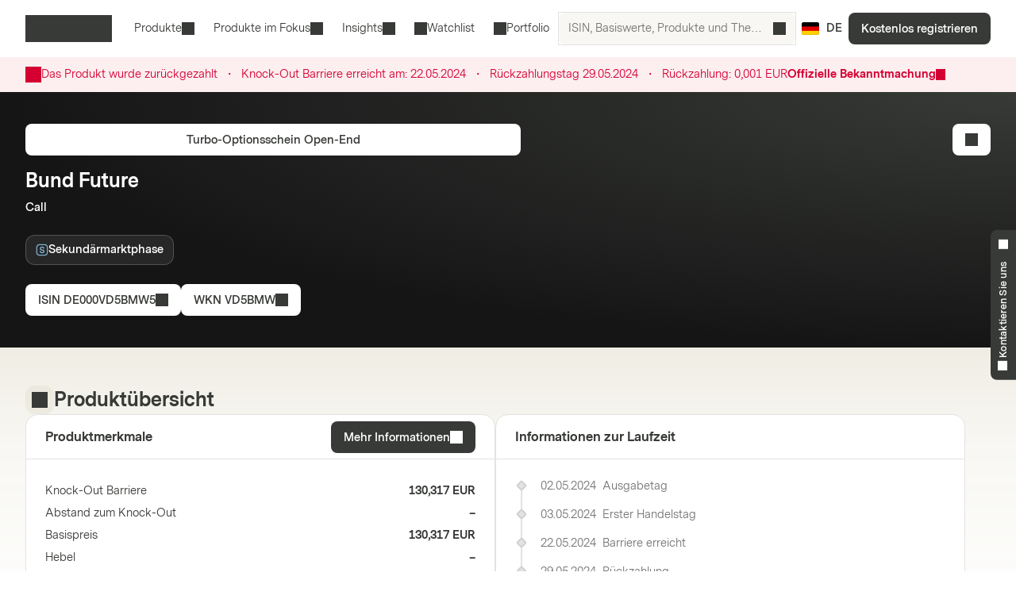

--- FILE ---
content_type: text/html; charset=utf-8
request_url: https://markets.vontobel.com/de-de/produkte/hebel/turbo-optionsscheine-open-end/DE000VD5BMW5
body_size: 30193
content:
<!DOCTYPE html><html lang="de-de"><head><meta charSet="utf-8" data-next-head=""/><meta name="viewport" content="width=device-width" data-next-head=""/><meta name="google-site-verification" content="IaYJo-pawld2s4jRkVvRkRWy02ilfe-YRdKg44c3jak" data-next-head=""/><meta property="og:type" content="article" data-next-head=""/><link rel="canonical" href="https://markets.vontobel.com/de-de/produkte/hebel/turbo-optionsscheine-open-end/DE000VD5BMW5" data-next-head=""/><link rel="alternate" hrefLang="x-default" href="https://markets.vontobel.com/de-de/produkte/hebel/turbo-optionsscheine-open-end/DE000VD5BMW5" data-next-head=""/><meta property="og:title" content="Product | Vontobel Markets" data-next-head=""/><meta name="twitter:card" content="summary" data-next-head=""/><meta name="twitter:site" content="@Vontobel" data-next-head=""/><meta name="twitter:title" content="Product | Vontobel Markets" data-next-head=""/><meta property="og:image" content="https://res.cloudinary.com/vontobel/image/upload/f_auto,w_1280,q_auto,c_fill,g_auto,ar_16:9/app//opengraphjpg" data-next-head=""/><meta name="twitter:image" content="https://res.cloudinary.com/vontobel/image/upload/f_auto,w_1280,q_auto,c_fill,g_auto,ar_16:9/app//opengraphjpg" data-next-head=""/><meta name="description" content="Turbo-Optionsschein Open-End auf Bund Future - Call. Jetzt mehr erfahren." data-next-head=""/><meta name="robots" content="noindex,nofollow" data-next-head=""/><meta name="googlebot" content="noindex,nofollow" data-next-head=""/><title data-next-head="">DE000VD5BMW5 | Bund Future Call Turbo-Optionsschein Open-End</title><link rel="icon" href="/favicons/32.png" sizes="32x32"/><link rel="icon" href="/favicons/icon.svg" type="image/svg+xml"/><link rel="apple-touch-icon" href="/apple-touch-icon.png"/><link rel="manifest" href="/manifest.webmanifest"/><link data-next-font="" rel="preconnect" href="/" crossorigin="anonymous"/><link nonce="bd8bb60e" rel="preload" href="/_next/static/css/9401d58295ae75ea.css" as="style"/><link nonce="bd8bb60e" rel="preload" href="/_next/static/css/ef15f78b336e4cab.css" as="style"/><link nonce="bd8bb60e" rel="preload" href="/_next/static/css/5f98bfb89ca394e8.css" as="style"/><link nonce="bd8bb60e" rel="preload" href="/_next/static/css/963c323352853c29.css" as="style"/><script nonce="bd8bb60e">
    Object.defineProperty(window, '__ENV', {
        value: Object.freeze({"PUBLIC_IAM_NEXTAUTH_BASEPATH":"/app/auth","PUBLIC_IAM_CLIENT_ID":"markets-client","PUBLIC_BROKERIZE_CLIENT_ID":"BTAYDGkoK85aUYlf","PUBLIC_TEALIUM_PROFILE":"derinet-website-v3","PUBLIC_IAM_WELLKNOWN_URL":"https://access.deritrade.com/oauth2/realms/vontobel/realms/external/realms/deritrade/.well-known/openid-configuration","PUBLIC_PLATFORM_API":"/api","PUBLIC_IAM_LOGOUT_URL":"https://access.deritrade.com/logout?app=markets","PUBLIC_APPINSIGHTS_CLOUD_ROLE_NAME":"derinet-app","PUBLIC_IMAGE_LOADER":"cloudinary","PUBLIC_CMS_API":"/cms","PUBLIC_TEALIUM_ENVIRONMENT":"prod","PUBLIC_CLOUDINARY_ENV":"prod","PUBLIC_IAM_IDP_BASE_URL":"https://access.deritrade.com/oauth2/realms/root/realms/vontobel/realms/external/realms/deritrade","PUBLIC_MEDIA_API":"https://res.cloudinary.com/vontobel","PUBLIC_APPINSIGHTS_INSTRUMENTATIONKEY":"InstrumentationKey=543584ad-e2ea-4e4c-afe8-7593f878b385;IngestionEndpoint=https://westeurope-3.in.applicationinsights.azure.com/;LiveEndpoint=https://westeurope.livediagnostics.monitor.azure.com/;ApplicationId=beee513b-4284-4746-88b2-d8c2eec2dae5","PUBLIC_TARGET_ENV":"prod","PUBLIC_TARGET_PREVIEW":"false","PUBLIC_IAM_PROVIDERNAME":"vontobel","PUBLIC_BROKERIZE_API_URL":"https://api.brokerize.com","PUBLIC_CMS_PREVIEW_API":""}),
        writable: false,
        configurable: false
    });
    </script><base href="/"/><link nonce="bd8bb60e" rel="stylesheet" href="/_next/static/css/9401d58295ae75ea.css" data-n-g=""/><link nonce="bd8bb60e" rel="stylesheet" href="/_next/static/css/ef15f78b336e4cab.css" data-n-p=""/><link nonce="bd8bb60e" rel="stylesheet" href="/_next/static/css/5f98bfb89ca394e8.css" data-n-p=""/><link nonce="bd8bb60e" rel="stylesheet" href="/_next/static/css/963c323352853c29.css" data-n-p=""/><noscript data-n-css="bd8bb60e"></noscript><script defer="" nonce="bd8bb60e" noModule="" src="/_next/static/chunks/polyfills-42372ed130431b0a.js"></script><script src="/_next/static/chunks/webpack-e63acbc5d6f3984e.js" nonce="bd8bb60e" defer=""></script><script src="/_next/static/chunks/framework-d3e973b965f3dc10.js" nonce="bd8bb60e" defer=""></script><script src="/_next/static/chunks/main-bdde85180849e916.js" nonce="bd8bb60e" defer=""></script><script src="/_next/static/chunks/pages/_app-46a24ebb33678bf4.js" nonce="bd8bb60e" defer=""></script><script src="/_next/static/chunks/3a912d1d-5d0ea9d1154c4216.js" nonce="bd8bb60e" defer=""></script><script src="/_next/static/chunks/267-e423d74582159528.js" nonce="bd8bb60e" defer=""></script><script src="/_next/static/chunks/2457-258edfce4cf95801.js" nonce="bd8bb60e" defer=""></script><script src="/_next/static/chunks/9584-9816070a282b6150.js" nonce="bd8bb60e" defer=""></script><script src="/_next/static/chunks/1272-40fa1789342cb511.js" nonce="bd8bb60e" defer=""></script><script src="/_next/static/chunks/4071-8478ced223e87267.js" nonce="bd8bb60e" defer=""></script><script src="/_next/static/chunks/3874-c4fd46b8db56fb5a.js" nonce="bd8bb60e" defer=""></script><script src="/_next/static/chunks/1673-ebcbf8873fc27ee2.js" nonce="bd8bb60e" defer=""></script><script src="/_next/static/chunks/3541-0dcf76a1543e6131.js" nonce="bd8bb60e" defer=""></script><script src="/_next/static/chunks/6974-9f4cc0b350d99205.js" nonce="bd8bb60e" defer=""></script><script src="/_next/static/chunks/pages/types/ProductDetailPage-4211ad7731d0545d.js" nonce="bd8bb60e" defer=""></script><script src="/_next/static/S9a54llgOHUwkZehl-lT4/_buildManifest.js" nonce="bd8bb60e" defer=""></script><script src="/_next/static/S9a54llgOHUwkZehl-lT4/_ssgManifest.js" nonce="bd8bb60e" defer=""></script></head><body tabindex="-1"><script nonce="bd8bb60e" src="https://vtd.vontobel.com/derinet-website-v3/prod/utag.js" charSet="utf-8"></script><link rel="preload" as="image" href="/flags/DE.svg"/><div id="__next"><div class="b"><header role="banner" data-testid="header" class="Sc Tc" data-track-component-id="08692452-0220-40d6-9c44-0e55a906c230"><a class="Uc kg" target="_self" href="/de-de/produkte/hebel/turbo-optionsscheine-open-end/DE000VD5BMW5#main-content"><span class="eg sg"><span style="--mis:url(/_next/static/media/arrowDownCircle.c3e40373.svg)" aria-hidden="true" class="cj _s"></span>Zum Inhalt</span></a><div class="Xc"><a data-testid="vontobel_markets_home" data-track-page-id="5" data-track-label="markets_home" aria-label="Vontobel Markets" href="/de-de"><span style="--mis:url(/_next/static/media/logo.1ef77770.svg)" aria-label="Vontobel Markets" class="cj _s dg" data-testid="vontobel_markets_logo"></span></a></div><div class="Yc"><nav class="cd"><menu class="LE" data-testid="header_nav_menu"><li class="RP" data-testid="header_nav_item_0"><a class="SP VP UP" data-track-page-id="5939" data-testid="header_nav_link_0" href="/de-de/produkte">Produkte<span style="--mis:url(/_next/static/media/chevronDown.19f178bf.svg)" aria-hidden="true" class="cj _s WP"></span></a><div class="Vi aj iR" style="--columns:3"><div class="Wi Xi"><div class="Zi"><div class="oR"><span>Alle Strukturierten Wertpapiere<!-- --> </span><a class="vj kg" target="_self" data-track-page-id="5939" href="/de-de/produkte"><span class="eg pg sg" data-track-page-id="5939">Alles anzeigen<span style="--mis:url(/_next/static/media/arrowRight.da910af3.svg)" aria-hidden="true" class="cj _s"></span></span></a></div></div><section class="Yi"><div class="kR"><div class="lR"><h2 class="mR">Hebelprodukte</h2><section><a class="zB BB IB" role="option" href="/de-de/produkte/hebel/discount-optionsscheine"><div class="AB"><span class="FB">Discount Optionsscheine</span><div class="KB"></div></div></a><a class="zB BB IB" role="option" href="/de-de/produkte/hebel/faktor-optionsscheine"><div class="AB"><span class="FB">Faktor-Optionsscheine</span><div class="KB"></div></div></a><a class="zB BB IB" role="option" href="/de-de/produkte/hebel/inline-optionsscheine"><div class="AB"><span class="FB">Inline Optionsscheine</span><div class="KB"></div></div></a><a class="zB BB IB" role="option" href="/de-de/produkte/hebel/mini-futures"><div class="AB"><span class="FB">Mini Futures</span><div class="KB"></div></div></a><a class="zB BB IB" role="option" href="/de-de/produkte/hebel/optionsscheine"><div class="AB"><span class="FB">Optionsscheine</span><div class="KB"></div></div></a><a class="zB BB IB" role="option" href="/de-de/produkte/hebel/turbo-optionsscheine"><div class="AB"><span class="FB">Turbo-Optionsscheine</span><div class="KB"></div></div></a><a class="zB BB IB" role="option" href="/de-de/produkte/hebel/turbo-optionsscheine-open-end"><div class="AB"><span class="FB">Turbo-Optionsscheine Open-End</span><div class="KB"></div></div></a></section><hr/><h2 class="mR">Themeninvestments</h2><section><a class="zB BB IB" role="option" href="/de-de/produkte/themen/partizipationszertifikate"><div class="AB"><span class="FB">Partizipationszertifikate</span><div class="KB"></div></div></a><a class="zB BB IB" role="option" href="/de-de/produkte/themen/strategische-zertifikate"><div class="AB"><span class="FB">Strategische Zertifikate</span><div class="KB"></div></div></a></section></div><div class="lR"><h2 class="mR">Anlageprodukte</h2><section><a class="zB BB IB" role="option" href="/de-de/produkte/anlage/aktienanleihen"><div class="AB"><span class="FB">Aktienanleihen</span><div class="KB"></div></div></a><a class="zB BB IB" role="option" href="/de-de/produkte/anlage/aktienanleihen-mit-barriere"><div class="AB"><span class="FB">Aktienanleihen mit Barriere</span><div class="KB"></div></div></a><a class="zB BB IB" role="option" href="/de-de/produkte/anlage/bonus-cap-zertifikate"><div class="AB"><span class="FB">Bonus Cap Zertifikate</span><div class="KB"></div></div></a><a class="zB BB IB" role="option" href="/de-de/produkte/anlage/bonus-zertifikate"><div class="AB"><span class="FB">Bonus Zertifikate</span><div class="KB"></div></div></a><a class="zB BB IB" role="option" href="/de-de/produkte/anlage/discount-zertifikate"><div class="AB"><span class="FB">Discount Zertifikate</span><div class="KB"></div></div></a><a class="zB BB IB" role="option" href="/de-de/produkte/anlage/discount-zertifikate-mit-barriere"><div class="AB"><span class="FB">Discount Zertifikate mit Barriere</span><div class="KB"></div></div></a><a class="zB BB IB" role="option" href="/de-de/produkte/anlage/fixkupon-express-zertifikate"><div class="AB"><span class="FB">Fixkupon Express Zertifikate</span><div class="KB"></div></div></a><a class="zB BB IB" role="option" href="/de-de/produkte/anlage/fixkupon-express-zertifikate-mit-barriere"><div class="AB"><span class="FB">Fixkupon Express Zertifikate mit Barriere</span><div class="KB"></div></div></a><a class="zB BB IB" role="option" href="/de-de/produkte/anlage/kapitalschutz-zertifikate-mit-cap"><div class="AB"><span class="FB">Kapitalschutz Zertifikate mit Cap</span><div class="KB"></div></div></a><a class="zB BB IB" role="option" href="/de-de/produkte/anlage/memory-express-zertifikate"><div class="AB"><span class="FB">Memory Express Zertifikate</span><div class="KB"></div></div></a></section></div><div class="lR"><div class="nR"></div><section><a class="zB BB IB" role="option" href="/de-de/produkte/anlage/memory-express-zertifikate-mit-barriere"><div class="AB"><span class="FB">Memory Express Zertifikate mit Barriere</span><div class="KB"></div></div></a><a class="zB BB IB" role="option" href="/de-de/produkte/anlage/multi-aktienanleihen"><div class="AB"><span class="FB">Multi Aktienanleihen (Worst-Of)</span><div class="KB"></div></div></a><a class="zB BB IB" role="option" href="/de-de/produkte/anlage/multi-aktienanleihen-mit-barriere"><div class="AB"><span class="FB">Multi Aktienanleihen mit Barriere (Worst-Of)</span><div class="KB"></div></div></a><a class="zB BB IB" role="option" href="/de-de/produkte/anlage/multi-fixkupon-express-zertifikate"><div class="AB"><span class="FB">Multi Fixkupon Express Zertifikate (Worst-Of)</span><div class="KB"></div></div></a><a class="zB BB IB" role="option" href="/de-de/produkte/anlage/multi-fixkupon-express-zertifikate-mit-barriere"><div class="AB"><span class="FB">Multi Fixkupon Express Zertifikate mit Barriere (Worst-Of)</span><div class="KB"></div></div></a><a class="zB BB IB" role="option" href="/de-de/produkte/anlage/multi-memory-express-zertifikate"><div class="AB"><span class="FB">Multi Memory Express Zertifikate (Worst-Of)</span><div class="KB"></div></div></a><a class="zB BB IB" role="option" href="/de-de/produkte/anlage/multi-memory-express-zertifikate-mit-barriere"><div class="AB"><span class="FB">Multi Memory Express Zertifikate mit Barriere (Worst-Of)</span><div class="KB"></div></div></a><a class="zB BB IB" role="option" href="/de-de/produkte/anlage/reverse-bonus-cap-zertifikate"><div class="AB"><span class="FB">Reverse Bonus Cap Zertifikate</span><div class="KB"></div></div></a><a class="zB BB IB" role="option" href="/de-de/produkte/anlage/sprint-zertifikate"><div class="AB"><span class="FB">Sprint Zertifikate</span><div class="KB"></div></div></a></section></div></div></section></div></div></li><li class="RP" data-testid="header_nav_item_1"><button class="SP UP" type="button">Produkte im Fokus<span style="--mis:url(/_next/static/media/chevronDown.19f178bf.svg)" aria-hidden="true" class="cj _s WP"></span></button><div class="Vi aj ZQ"><div class="Wi"><section class="Yi"><a class="zB IB" role="option" data-track-page-id="34845" href="/de-de/produkte/in-zeichnung"><div class="AB"><span class="FB">In Zeichnung</span><div class="KB"></div></div></a><a class="zB IB" role="option" data-track-page-id="67402" href="/de-de/produkte/intraday"><div class="AB"><span class="FB">Intraday</span><div class="KB"></div></div></a><a class="zB IB" role="option" data-track-page-id="103424" href="/de-de/attraktive-sekundarmarktprodukte"><div class="AB"><span class="FB">Attraktive Sekundärmarktprodukte</span><div class="KB"></div></div></a></section></div></div></li><li class="RP" data-testid="header_nav_item_2"><button class="SP UP" type="button">Insights<span style="--mis:url(/_next/static/media/chevronDown.19f178bf.svg)" aria-hidden="true" class="cj _s WP"></span></button><div class="Vi aj eR"><div class="Wi"><section class="Yi"><a class="zB IB" role="option" data-track-page-id="15" href="/de-de/inspiration"><div class="AB"><span class="GB"><span style="--mis:url(/_next/static/media/book2.678b3aaa.svg)" aria-hidden="true" class="cj _s"></span></span><span class="FB">Blog</span><div class="KB"></div></div><span class="JB">Spannende Einblicke in die neuesten Investmentideen, Videos und Know-How-Artikel vom Markets Blog</span></a><a class="zB IB" role="option" data-track-page-id="96679" href="/de-de/newsletter"><div class="AB"><span class="GB"><span style="--mis:url(/_next/static/media/mail.2d63619a.svg)" aria-hidden="true" class="cj _s"></span></span><span class="FB">Newsletter</span><div class="KB"></div></div><span class="JB">Jetzt Newsletter abonnieren und keine Neuigkeiten mehr verpassen.</span></a><a class="zB IB" role="option" data-track-page-id="1329" href="/de-de/know-how"><div class="AB"><span class="GB"><span style="--mis:url(/_next/static/media/watchlistStar.a39df60b.svg)" aria-hidden="true" class="cj _s" data-testid="watchlist_star_image"></span></span><span class="FB">Know-How</span><div class="KB"></div></div><span class="JB">Unsere umfassenden Informationsmaterialien</span></a><a class="zB IB" role="option" data-track-page-id="103425" href="/de-de/mehrwert"><div class="AB"><span class="GB"><span style="--mis:url(/_next/static/media/filePDF.6d8fb2c1.svg)" aria-hidden="true" class="cj _s"></span></span><span class="FB">Mehrwert Magazin (PDF)</span><div class="KB"></div></div><span class="JB">Das Vontobel Mehrwert Magazin für Strukturierte Wertpapiere</span></a></section></div></div></li><li class="RP" data-testid="header_nav_item_3"><a class="SP TP" data-track-page-id="48074" data-testid="header_nav_link_3" href="/de-de/signup?origin=watchlist"><span style="--mis:url(/_next/static/media/watchlist.9cff62f2.svg)" aria-hidden="true" class="cj _s XP"></span>Watchlist</a></li><li class="RP" data-testid="header_nav_item_4"><a class="SP TP" data-track-page-id="48074" data-testid="header_nav_link_4" href="/de-de/signup?origin=portfolio"><span style="--mis:url(/_next/static/media/portfolio.2a4b7e33.svg)" aria-hidden="true" class="cj _s XP"></span>Portfolio</a></li></menu></nav><div class="Zc" data-testid="header_search_container"><div class="ad"><div class="aF"><form role="search" autoComplete="off"><label><span class="sr-only">ISIN, Basiswerte, Produkte und Themen suchen</span><input type="text" role="searchbox" autoComplete="chrome-off" required="" title="" aria-invalid="true" aria-errormessage="Keine Ergebnisse gefunden" placeholder="ISIN, Basiswerte, Produkte und Themen suchen" class="zM" data-testid="search_input" name="headerInputSearchText" value=""/></label><button tabindex="-1" class="AM" type="submit" data-testid="search_button"><span style="--mis:url(/_next/static/media/search.1336fc0d.svg)" aria-hidden="true" class="cj _s"></span><span class="sr-only">ISIN, Basiswerte, Produkte und Themen suchen</span></button><button class="BM" type="reset" data-testid="reset_button"><span style="--mis:url(/_next/static/media/x.8159de37.svg)" aria-hidden="true" class="cj _s"></span><span class="sr-only">löschen</span></button></form></div></div></div></div><div class="Wc"><button class="ez jd" aria-label="Land: DE, Sprache: DE" type="button" data-testid="header_culture_button" data-culture="true"><img class="gz" src="/flags/DE.svg" alt="Land: DE" data-testid="culture_flag"/><span class="fz" aria-label="Sprache: DE">DE</span></button></div><button class="eg og hg sg bd" type="button" title="Suche " data-testid="header_search_toggle"><span style="--mis:url(/_next/static/media/search.1336fc0d.svg)" aria-hidden="true" class="cj _s"></span></button><div class="ed"><a class="kg" target="_self" data-testid="header_signup" data-track-page-id="48074" href="/de-de/signup"><span class="eg sg" data-track-page-id="48074">Kostenlos registrieren</span></a></div><div class="id"><button class="eg og hg sg gd" type="button" title="Menü" data-testid="mobile_menu_toggle"><span style="--mis:url(/_next/static/media/menu.82b73894.svg)" aria-hidden="true" class="cj _s"></span></button></div></header><nav class="bG cG" data-testid="mobile_sidebar"><span class="kG"><button class="ez jG" aria-label="Land: DE, Sprache: DE" type="button" data-testid="mobile_sidebar_culture_button" data-culture="true"><img class="gz" src="/flags/DE.svg" alt="Land: DE" data-testid="culture_flag"/><span class="fz" aria-label="Sprache: DE">DE</span></button></span><div class="dG"><menu class="fG" data-testid="mobile_sidebar_menu"><li class="gG nG" data-testid="mobile_sidebar_menu_item_0"><a data-track-page-id="48074" data-track-component-id="08692452-0220-40d6-9c44-0e55a906c230" data-testid="mobile_sidebar_nav_link_0" href="/de-de/signup?origin=watchlist"><span style="--mis:url(/_next/static/media/watchlist.9cff62f2.svg)" aria-hidden="true" class="cj _s"></span><span>Watchlist</span></a></li><li class="gG nG" data-testid="mobile_sidebar_menu_item_1"><a data-track-page-id="48074" data-track-component-id="08692452-0220-40d6-9c44-0e55a906c230" data-testid="mobile_sidebar_nav_link_1" href="/de-de/signup?origin=portfolio"><span style="--mis:url(/_next/static/media/portfolio.2a4b7e33.svg)" aria-hidden="true" class="cj _s"></span><span>Portfolio</span></a></li><li class="gG" data-testid="mobile_sidebar_menu_item_2"><a data-track-page-id="5939" data-track-component-id="08692452-0220-40d6-9c44-0e55a906c230" data-testid="mobile_sidebar_nav_link_2" href="/de-de/produkte"><span>Produkte</span></a></li><li class="gG" data-testid="mobile_sidebar_menu_item_3"><a data-track-page-id="15" data-track-component-id="08692452-0220-40d6-9c44-0e55a906c230" data-testid="mobile_sidebar_nav_link_3" href="/de-de/inspiration"><span>Blog</span></a></li><li class="gG" data-testid="mobile_sidebar_menu_item_4"><a data-track-page-id="1329" data-track-component-id="08692452-0220-40d6-9c44-0e55a906c230" data-testid="mobile_sidebar_nav_link_4" href="/de-de/know-how"><span>Know-How</span></a></li><li class="gG" data-testid="mobile_sidebar_menu_item_5"><a data-track-page-id="17" data-track-component-id="08692452-0220-40d6-9c44-0e55a906c230" data-testid="mobile_sidebar_nav_link_5" href="/de-de/hilfe-kontakt"><span>Hilfe &amp; Kontakt</span></a></li><div data-testid="mobile_sidebar_placeholder_0"></div><div data-testid="mobile_sidebar_placeholder_1"></div><div data-testid="mobile_sidebar_placeholder_2"></div></menu></div><div class="hG" data-testid="mobile_sidebar_watchlist_container"><a class="iG kg" target="_self" data-testid="mobile_sidebar_signup_button" data-track-page-id="48074" href="/de-de/signup"><span class="eg fg sg" data-track-page-id="48074">Kostenlos registrieren</span></a></div></nav><main class="ld c" id="main-content" tabindex="-1"><div class="Vx Wx"><article class="yj"><div class="Yx"><span style="--mis:url(/_next/static/media/warning.3ee3e92c.svg)" aria-hidden="true" class="cj _s ay"></span><div class="Zx"><div><span data-testid="ProductTerminatedDisclaimer_terminationText">Das Produkt wurde zurückgezahlt</span><div class="cy"><span class="dy">・</span></div><span data-testid="ProductTerminatedDisclaimer_terminationDateLabel" class="er">Knock-Out Barriere erreicht am:<!-- --> <!-- -->22.05.2024</span><div class="cy"><span class="dy">・</span></div><span data-testid="ProductTerminatedDisclaimer_repaymentDate" class="er">Rückzahlungstag <!-- --> <!-- -->29.05.2024</span><div class="cy"><span class="dy">・</span></div><span data-testid="ProductTerminatedDisclaimer_repaymentPrice" class="er">Rückzahlung:<!-- --> <!-- -->0,001 EUR</span></div><div class="by"><a class="ey">Offizielle Bekanntmachung<span style="--mis:url(/_next/static/media/arrowRight.da910af3.svg)" aria-hidden="true" class="cj _s fy"></span></a></div></div></div></article></div><div class="n _i"><article class="yj o"><div class="md" data-testid="product_details_header_container" data-track-component-id="08692452-0220-40d6-9c44-0e55a906c244"><div class="qd"><ul class="Ei"></ul></div><div class="rd"><a class="kg" target="_self" data-testid="product_type_link" data-track-page-id="6115" href="/de-de/produkte/hebel/turbo-optionsscheine-open-end"><span class="eg pg sg" data-track-page-id="6115">Turbo-Optionsschein Open-End</span></a></div><div class="od"><h3 class="Cg pd" data-testid="underlying_name_label">Bund Future</h3><span class="Fi" data-testid="product_features"><span>Call</span></span><div class="td"><span class="Qr"><button class="Qo" type="button" aria-label="Sekundärmarktphase" style="--badge-color:var(--color-chart-nucleus-light)"><div class="Mo"><div class="No"><div class="Oo"><svg width="16" height="16" viewBox="0 0 24 24" fill="none" xmlns="http://www.w3.org/2000/svg"><path fill-rule="evenodd" clip-rule="evenodd" d="M17 3H7C4.79086 3 3 4.79086 3 7V17C3 19.2091 4.79086 21 7 21H17C19.2091 21 21 19.2091 21 17V7C21 4.79086 19.2091 3 17 3ZM7 1C3.68629 1 1 3.68629 1 7V17C1 20.3137 3.68629 23 7 23H17C20.3137 23 23 20.3137 23 17V7C23 3.68629 20.3137 1 17 1H7Z" fill="currentColor"></path><path d="M16.6696 14.64C16.6696 17.04 14.6376 18.304 12.2696 18.304C9.80562 18.304 7.32562 16.928 7.32562 13.92H9.56563C9.62963 15.696 10.9576 16.4 12.2536 16.4C13.4216 16.4 14.4456 15.808 14.4456 14.784C14.4456 13.584 13.1016 13.328 11.6936 13.008C9.98162 12.608 7.72563 11.984 7.72563 9.392C7.72563 6.928 9.77363 5.712 12.0616 5.712C14.3336 5.712 16.4776 6.912 16.4776 9.36H14.2216C14.1576 8.128 13.1176 7.664 11.9816 7.664C10.8136 7.664 9.91763 8.16 9.91763 9.216C9.91763 10.384 11.0216 10.72 12.3816 11.024C13.9016 11.36 16.6696 11.824 16.6696 14.64Z" fill="currentColor"></path></svg></div><span class="Po">Sekundärmarktphase</span></div></div></button></span></div></div><div class="ud"><button class="eg pg sg" type="button" data-track-component-id="2bf5c6a8-6b29-11ed-a1eb-0242ac120000" data-testid="isin_button"><span>ISIN<!-- --> <!-- -->DE000VD5BMW5</span><span style="--mis:url(/_next/static/media/copyToClipboard.836563e1.svg)" aria-hidden="true" class="cj _s"></span></button><button class="eg pg sg" type="button" data-track-component-id="2bf5c6a8-6b29-11ed-a1eb-0242ac120000" data-testid="wkn_button"><span>WKN<!-- --> <!-- -->VD5BMW</span><span style="--mis:url(/_next/static/media/copyToClipboard.836563e1.svg)" aria-hidden="true" class="cj _s"></span></button></div><div class="nd"><button class="eg pg fg hg sg" type="button" data-testid="add_portfolio_transaction_button" data-track-isin="DE000VD5BMW5" aria-label="Zum Portfolio hinzufügen"><span style="--mis:url(/_next/static/media/portfolioAdd.a854fa6b.svg)" aria-hidden="true" class="cj _s"></span></button></div></div></article></div><div class="r"><article class="yj q" data-testid="product_overview_section"><div class="Wh p Bj" data-testid="product_overview"><div class="Xh"><div class="Yh w" data-testid="product_overview"><span style="--mis:url(/_next/static/media/product.cf73f8b3.svg)" aria-hidden="true" class="cj _s" data-testid="product_image"></span></div><h3 class="Cg" data-testid="product_overview">Produktübersicht</h3></div></div><div class="Dp"><div class="Ep" data-testid="key_figures_section"><div class="Fp"><h3 class="Gp" data-testid="key_figures_title">Produktmerkmale</h3><button class="eg pg sg" type="button" data-testid="information_button">Mehr Informationen<span style="--mis:url(/_next/static/media/arrowRight.da910af3.svg)" aria-hidden="true" class="cj _s"></span></button></div><div class="Hp"><table class="WF Jp" data-testid="key_figures_table"><tbody data-testid="table_body"><tr class="YF" data-inactive="false" style="--collapsible-animation-order:1" data-testid="table_row_0"><td class="TF"><div class="xK"><span class="yK">Knock-Out Barriere</span></div></td><td class="TF aG"><div class="wK">130,317 EUR</div></td></tr><tr class="YF" data-inactive="false" style="--collapsible-animation-order:2" data-testid="table_row_1"><td class="TF"><div class="xK"><span class="yK">Abstand zum Knock-Out</span></div></td><td class="TF aG"><div class="wK">–</div></td></tr><tr class="YF" data-inactive="false" style="--collapsible-animation-order:3" data-testid="table_row_2"><td class="TF"><div class="xK"><span class="yK">Basispreis</span></div></td><td class="TF aG"><div class="wK">130,317 EUR</div></td></tr><tr class="YF" data-inactive="false" style="--collapsible-animation-order:4" data-testid="table_row_3"><td class="TF"><div class="xK"><span class="yK">Hebel</span></div></td><td class="TF aG"><div class="wK">–</div></td></tr><tr class="YF" data-inactive="false" style="--collapsible-animation-order:5" data-testid="table_row_4"><td class="TF"><div class="xK"><span class="yK">Bezugsverhältnis</span></div></td><td class="TF aG"><div class="wK">1,00</div></td></tr></tbody></table></div></div></div><article class="bq" data-testid="life_cycle_section"><div class="cq" data-testid="life_cycle_timeline"><div class="dq"><h3 class="eq" data-testid="life_cycle_title">Informationen zur Laufzeit</h3></div><ul class="fq"><li class="gq iq"><time dateTime="2024-05-02T09:22:44" class="lq" data-testid="timeline_date">02.05.2024</time><span data-testid="timeline_item">Ausgabetag</span></li><li class="gq iq"><time dateTime="2024-05-03T00:00:00" class="lq" data-testid="timeline_date">03.05.2024</time><span data-testid="timeline_item">Erster Handelstag</span></li><li class="gq iq"><time dateTime="2024-05-22T00:00:00" class="lq" data-testid="timeline_date">22.05.2024</time><span data-testid="timeline_item">Barriere erreicht</span></li><li class="gq iq"><time dateTime="2024-05-29T00:00:00" class="lq" data-testid="timeline_date">29.05.2024</time><span data-testid="timeline_item">Rückzahlung</span></li></ul></div></article></article></div><article class="yj q"></article><article class="yj q" data-testid="product_information_section"><div class="sn" data-track-component-id="08692452-0220-40d6-9c44-0e55a906c245"><div class="Wh" data-testid="product_information"><div class="Xh"><div class="Yh" data-testid="product_information"><span style="--mis:url(/_next/static/media/data.b753a8d7.svg)" aria-hidden="true" class="cj _s"></span></div><h3 class="Cg" data-testid="product_information">Produktinformationen</h3></div></div><div class="rn"><div data-testid="documents_section"><div class="Or"><h4 class="Dg  " data-testid="documents_title">Dokumente</h4><a class="vj kg" target="_self" data-testid="legal_documents_link" data-track-page-id="120" href="/de-de/rechtliche-hinweise"><span class="eg pg sg" data-track-page-id="120">Rechtliche Dokumente<span style="--mis:url(/_next/static/media/arrowRight.da910af3.svg)" aria-hidden="true" class="cj _s"></span></span></a></div><div class="Pr" data-testid="documents_parent"><div class="xA Iy Jy"></div><div class="xA Iy Jy"></div><div class="xA Iy Jy"></div><div class="xA Iy Jy"></div></div></div><div data-testid="about_this_product_section" data-track-component-id="08692452-0220-40d6-9c44-0e55a906c246"><h4 class="Dg  " data-testid="about_this_product_title">Über dieses Produkt</h4><p class="qn" data-testid="about_this_product_description">Turbo-Optionsscheine ermöglichen Anlegern eine überproportionale Partizipation an der Wertentwicklung eines Basiswerts. Die Hebelwirkung entsteht dadurch, dass weniger Kapital eingesetzt werden muss als für eine Anlage in den jeweiligen Basiswert. Anleger können mit einem geringen Kapitaleinsatz auf einen steigenden oder fallenden Basiswert setzen. Mithilfe von Turbo-Optionsscheine kann auf verschiedene Anlageklassen wie Aktien, Indizes, Rohstoffe, Edelmetalle, Zinsinstrumente oder Währungspaare gesetzt werden.</p><a class="vj kg" target="_self" data-testid="learn_more_about_product_link" href="/de-de/know-how/34771/turbo-optionsscheine"><span class="eg pg sg">Mehr erfahren Turbo-Optionsscheine Open-End<span style="--mis:url(/_next/static/media/arrowRight.da910af3.svg)" aria-hidden="true" class="cj _s"></span></span></a></div></div></div></article><div id="history" class="yz"><article class="yj"><div class="dF lF" data-testid="product_history_collapse_button"><button class="gF zz" data-testid="product_history_collapse_button"><div class="Wh" data-testid="product_history_title_label"><div class="Xh"><div class="Yh xz" data-testid="product_history_title_label"><span style="--mis:url(/_next/static/media/clock.fd756525.svg)" aria-hidden="true" class="cj _s"></span></div><h3 class="Cg" data-testid="product_history_title_label">Produktgeschichte</h3></div></div><span class="eg ng hg sg iF" data-testid="product_history_collapse_button"><span style="--mis:url(/_next/static/media/chevronDown.19f178bf.svg)" aria-hidden="true" class="cj _s kF nF"></span></span></button></div></article></div></main><section class="tt" aria-labelledby="_R_1ll6_"><input type="checkbox" id="_R_1ll6H1_" class="ut"/><label for="_R_1ll6H1_" class="vt" data-testid="contact_handle"><span class="wt _i" id="_R_1ll6_"><span style="--mis:url(/_next/static/media/phone.4031b594.svg)" aria-hidden="true" class="cj _s xt" data-testid="phone_image"></span>Kontaktieren Sie uns<span style="--mis:url(/_next/static/media/chevronUp.53596860.svg)" aria-hidden="true" class="cj _s yt"></span></span></label><div class="zt"><div class="At"><div class="Bt"><h4 class="Dg  ">Haben Sie Fragen?</h4></div><div class="Bt">Unser Team hilft Ihnen gerne weiter.<a href="mailto:markets.deutschland@vontobel.com"><span style="--mis:url(/_next/static/media/mail.2d63619a.svg)" aria-hidden="true" class="cj _s"></span>markets.deutschland@vontobel.com</a><a href="tel:+80093009300"><span style="--mis:url(/_next/static/media/phone.4031b594.svg)" aria-hidden="true" class="cj _s" data-testid="phone_image"></span>00 800 93 00 93 00</a></div><div class="Bt">Sie erreichen uns telefonisch montags bis freitags, 08:00 - 18:00 Uhr</div></div></div></section><div class="uc _i"><footer class="yj" data-testid="footer"><div class="yP _r hP"></div><form class="gP _r hP" data-testid="newsletter_form" noValidate=""><div class="iP _i"><figure class="mP fA"><img src="https://res.cloudinary.com/vontobel/image/upload/f_auto,w_480,q_auto,c_limit/prod//contentassets/6cd12ce38dd44544a30aa13f78758aed/newsletter-overlay-v2" srcSet="https://res.cloudinary.com/vontobel/image/upload/f_auto,w_480,q_auto,c_limit/prod//contentassets/6cd12ce38dd44544a30aa13f78758aed/newsletter-overlay-v2 480w, https://res.cloudinary.com/vontobel/image/upload/f_auto,w_800,q_auto,c_limit/prod//contentassets/6cd12ce38dd44544a30aa13f78758aed/newsletter-overlay-v2 800w, https://res.cloudinary.com/vontobel/image/upload/f_auto,w_960,q_auto,c_limit/prod//contentassets/6cd12ce38dd44544a30aa13f78758aed/newsletter-overlay-v2 960w" sizes="(min-width: 768px) 478px, 100vw" alt="" style="position:absolute;width:100%;height:100%;inset:0;object-fit:cover;object-position:initial" loading="lazy" decoding="async" data-testid="newsletter_image"/></figure><button class="eg hg sg oP" type="button" data-testid="newsletter_close"><span style="--mis:url(/_next/static/media/x.8159de37.svg)" aria-label="Schließen" class="cj _s BP"></span></button></div><div class="kP"><h3 class="Cg" data-testid="newsletter_heading">Markets Newsletter</h3><button class="eg og hg sg oP" type="button" data-testid="newsletter_close"><span style="--mis:url(/_next/static/media/x.8159de37.svg)" aria-label="Schließen" class="cj _s BP"></span></button></div><div class="nP"><div class="lP"><h3 class="Cg" data-testid="newsletter_heading">Markets Newsletter</h3><p class="qP" data-testid="newsletter_text">Abonnieren Sie Informationen über Strukturierte Wertpapiere</p><div class="rP"><button class="eg sg pP" type="button" data-testid="newsletter_mobile_next">Kostenlos abonnieren<span style="--mis:url(/_next/static/media/arrowRight.da910af3.svg)" aria-hidden="true" class="cj _s"></span></button></div></div><div class="sP"><div class="tP"><span class="ho">Title</span><div class="jl"><div class="ak kg"><input type="radio" id="_R_66t4q5l6_" class="bk" data-testid="salutation_2_checkbox" name="salutation" value="2"/><label class="eg tg sg ck ek fk" for="_R_66t4q5l6_" data-testid="salutation_2">Herr</label></div><div class="ak kg"><input type="radio" id="_R_a6t4q5l6_" class="bk" data-testid="salutation_1_checkbox" name="salutation" value="1"/><label class="eg tg sg ck ek fk" for="_R_a6t4q5l6_" data-testid="salutation_1">Frau</label></div></div></div><div class="uP"><div class="uk"><label class="ho" for="newsletterFirstName">Vorname</label><div class="kk nk" aria-disabled="false"><input type="text" class="lk" maxLength="80" aria-invalid="false" aria-errormessage="newsletterFirstName-validation-error-text" id="newsletterFirstName" placeholder="Geben Sie Ihren Vornamen ein" name="newsletterFirstName"/></div></div></div><div class="vP"><div class="uk"><label class="ho" for="newsletterLastName">Nachname</label><div class="kk nk" aria-disabled="false"><input type="text" class="lk" maxLength="80" aria-invalid="false" aria-errormessage="newsletterLastName-validation-error-text" id="newsletterLastName" placeholder="Geben Sie Ihren Nachnamen ein" name="newsletterLastName"/></div></div></div><div class="wP"><div class="uk"><label class="ho" for="newsletterEmail">E-Mail Adresse</label><div class="kk nk" aria-disabled="false"><input type="email" class="lk" maxLength="80" aria-invalid="false" id="newsletterEmail" placeholder="Geben Sie Ihre E-Mail Adresse ein" data-testid="newsletter_email_input" name="newsletterEmail"/></div></div></div><span data-testid="newsletter_legal_text" class="xP"><p>Ihre pers&ouml;nlichen Daten werden gem&auml;&szlig; der <a href="/de-de/privacy-policy-datenschutz">Vontobel Privacy Policy </a>verarbeitet.</p></span><div class="zP"><button class="eg sg AP pP" type="submit" aria-disabled="false" data-testid="newsletter_subscribe">Kostenlos abonnieren</button></div></div></div></form><div class="vc" data-testid="footer_links" data-track-component-id="08692452-0220-40d6-9c44-0e55a906c231"></div><div class="wc"></div><div class="vq" data-testid="footer_text"><div class="wq" data-testid="rights_reserved"><a data-testid="vontobel_markets_home" data-track-page-id="5" data-track-label="markets_home" aria-label="Vontobel Markets" href="/de-de"><span style="--mis:url(/_next/static/media/logo.1ef77770.svg)" aria-label="Vontobel Markets" class="cj _s dg" data-testid="vontobel_markets_logo"></span></a><p data-testid="rights_reserved_text">Vontobel Markets – Bank Vontobel Europe AG und/oder verbundene Unternehmen. Alle Reche vorbehalten.</p></div><div class="xq" data-testid="important_legal_info"><p class="yq" data-testid="important_legal_info_text">Bitte lesen Sie diese Information bevor Sie fortfahren, da die auf unserer Webseite enthaltenen Produkte und Dienstleistungen gewissen Personen nicht zugänglich sind. Allein maßgeblich sind die jeweiligen Wertpapierprospekte, die bei der Emittentin, Vontobel Financial Products GmbH, Bockenheimer Landstraße 24, 60323 Frankfurt am Main, Deutschland, und auf dieser Internetseite erhältlich sind. Copyright by Bank Vontobel Europe AG 
</p></div></div></footer></div></div><!--$--><!--/$--></div><div id="brokerize-modal-portal" style="position:fixed;z-index:60"></div><script id="__NEXT_DATA__" type="application/json" nonce="bd8bb60e">{"props":{"pageProps":{"hasBaseData":true,"sessionCtx":{"culture":"de-de","investorType":1},"nonce":"bd8bb60e","pathname":"/produkte/hebel/turbo-optionsscheine-open-end/DE000VD5BMW5","_nextI18Next":{"initialI18nStore":{"de-de":{"common":{"articledetail.disclaimerriskstitle":"Risiken","articledetail.legalinformationlinktext":"Wichtiger Hinweis","articleoverview.latestarticles":"Alle Artikel","authordetail.modaltitle":"Details zum Autor","common.action":"Aktion","common.advertisement":"Werbung","common.all":"Alle","common.allStructuredProducts":"Alle Strukturierten Wertpapiere","common.alternativecurrency":"Alternative Währung","common.alternativecurrencyabbreviated":"Alt. Währung","common.amount":"Menge","common.apply":"Anwenden","common.ask":"Brief","common.assetClassPlaceholder":"Anlageklasse(n) auswählen","common.assetclass_other":"Anlageklassen","common.back":"Zurück","common.backtohome":"Zurück zur Startseite","common.barrier":"Barriere","common.barrierdistance":"Abst. zur Barriere","common.barrierhit":"Barriere berührt","common.barrierobservation":"Barrierebeobachtung","common.bid":"Geld","common.bonus":"Bonus","common.bonusamount":"Bonusbetrag","common.bonuslevel":"Bonuslevel","common.bonusyield":"Bonusrendite","common.callinterval":"Call Intervall","common.calllevel":"Tilgungslevel","common.cancel":"Abbrechen","common.cap":"Cap","common.capitalprotection":"Kapitalschutz","common.clear":"löschen","common.clearall":"Alles löschen","common.close":"Schlusskurs","common.closeAction":"Schließen","common.contactUs":"Kontaktieren Sie uns","common.containing":"beinhaltet","common.content":"Inhalt","common.copiedtoclipboard":"in die Zwischenablage kopiert","common.copyToClipboard":"Copy to clipboard","common.country":"Land","common.coupon":"Kupon","common.couponperannum":"Kupon p.a.","common.coupontype":"Kupontyp","common.createAccount":"Benutzerkonto erstellen","common.currency":"Währung","common.currentpriceindicative":"Preis (indikativ)","common.dailytrend":"Intraday","common.date":"Datum","common.dateadded":"Datum hinzugefügt","common.delete":"Löschen","common.delta":"Delta","common.direction":"Richtung","common.discount":"Discount","common.distancetobarrier":"Abstand zur Barriere","common.distancetobarrier.worstof":"Worst-Of: Basierend auf dem Basiswert mit dem geringsten Abstand zur Barriere","common.disttobarrier":"Abst. zur Barriere","common.disttoknockout":"Abst. zum Knock-Out","common.disttostoploss":"Abst. zum Stop-Loss","common.disttostrike":"Abst. zum Basispreis","common.download":"Download","common.downloadPdf":"PDF Download","common.edit":"Bearbeiten","common.features":"Eigenschaften","common.filter.max":"Max.","common.filter.min":"Min.","common.filteredby":"Gefiltert nach","common.financinglevel":"Financing Level","common.floor":"Floor","common.frequency":"Frequenz","common.from":"Von","common.industry_other":"Industrien","common.investmentcurrency":"Anlagewährung","common.investmentcurrencyabbreviated":"Anl. Währung","common.investortypetitle":"Anlegerprofil","common.isin":"ISIN","common.keyfigure":"Produktmerkmale","common.knockout":"Basispreis/Knock-Out","common.knockoutlevel":"Knock-Out Barriere","common.language":"Sprache","common.lastupdate":"Letzte Aktualisierung","common.latest":"Neueste Artikel","common.leverage":"Hebel","common.loadmore":"Mehr laden","common.lowerbarrier":"Untere Barriere","common.maturity":"Laufzeit","common.max":"max.","common.maxibonusamount":"Maxi Bonus Amount","common.maxreturn":"Rendite max.","common.maxreturnpa":"Rendite max. p.a.","common.menu":"Menü","common.minutesread":"Minuten zu lesen","common.moreinfo":"Mehr Informationen","common.myPortfolio":"Mein Portfolio","common.myWatchlist":"Meine Watchlist","common.name":"Name","common.next":"Weiter","common.no":"Nein","common.noitemfoundlong":"Entschuldigung, wir konnten keine {0} finden für","common.noitemfoundshort":"Keine {0} gefunden","common.of":"von {0}","common.ok":"OK","common.omega":"Omega","common.or":"oder","common.pa":"{value} p.a.","common.participation":"Partizipation","common.pdfDocument":"PDF Dokument","common.performance":"Performance","common.perinterval":"Pro Intervall","common.period":"Zeitraum","common.portfolio":"Portfolio","common.price":"Preis","common.pricefactor":"Quotierung","common.print":"Print","common.productDetails":"Produktdetails","common.productssuffix":"Produkte  ","common.producttype":"Produkttyp","common.ratio":"Bezugsverhältnis","common.readmore":"Mehr lesen","common.refprice":"Referenz Preis","common.savePreferences":"Einstellung speichern","common.savesettings":"Save Settings","common.search":"Suche ","common.searcharticlesandvideos":"Artikel und Videos suchen","common.searchresults":"Suchergebnisse","common.seealleducationarticles":"Alle Know-How Artikel anzeigen","common.select":"Auswählen","common.selectOneOption":"Bitte wählen Sie eine Option aus","common.selectPortfolio":"Portfolio auswählen","common.showall":"Alle anzeigen","common.showless":"Weniger anzeigen","common.signUpButton":"Kostenlos registrieren","common.skipToContent":"Zum Inhalt","common.sortOrder":"Sortierung","common.sortOrderNumber":"Kriterium {number}","common.spread":"Spread","common.stoploss":"Stop-Loss","common.strike":"Basispreis ","common.strikecap":"Cap","common.strikeconstantleveragecertificate":"Valuation Price","common.strikelevel":"Basispreis","common.strikeprice":"Basispreis ","common.structuredproducts":"Strukturierte Wertpapiere","common.subscriptionclosure":"Zeichnungsschluss","common.tags":"Tags","common.to":"Bis","common.today":"Heute","common.trending":"Beliebte Artikel","common.type":"Typ","common.underlying":"Basiswert","common.underlyingDetails":"Basiswertdetails","common.underlying_other":"Basiswerte","common.upperbarrier":"Obere Barriere","common.viewProduct":"Produkt ansehen","common.viewall":"Alles anzeigen","common.year":"Jahr","common.yes":"Ja ","countryselection.availablelanguage":"Verfügbare Sprachen","countryselection.confirmchangecountry":"Auswählen","countryselection.selectCountry":"Wählen Sie Ihr Land","countryselection.selectCountryInfoText":"Produkte und Angebote können je nach Land abweichen","countryselection.selectlanguage":"Wählen Sie Ihre Sprache","disclaimer.acceptconditionsandcookiepreferences":"Bedingungen und Cookie Präferenzen akzeptieren","disclaimer.acceptconditionsandcookies":"Bedingungen und Cookies akzeptieren","disclaimer.acceptconditionsandnotcookies":"Bedingungen akzeptieren und Cookies ablehnen","disclaimer.analyticscookies":"Analyse","disclaimer.cookiepolicy":"Privacy Policy / Datenschutzrichtlinien","disclaimer.cookiesettings":"Cookie Einstellungen","disclaimer.functionalcookies":"Funktional","disclaimer.investorprofile":"Investor Profile","disclaimer.marketingcookies":"Marketing","disclaimer.performancetrackingcookies":"Personalisierung","disclaimer.privacyandcookies":"Privacy and Cookies","disclaimer.privacysettings":"Datenschutzeinstellungen","disclaimer.termsandconditions":"Allgemeine Geschäftsbedingungen","error.error404heading":"Etwas fehlt.","error.error404subtitle":"Entschuldigung, wir konnten nicht finden, wonach Sie gesucht haben","error.error500heading":"Entschuldigung, ein unerwarteter Fehler ist aufgetreten.","error.error500subtitle":"Bitte versuchen Sie es später noch einmal, wir arbeiten an einer Lösung des Problems. ","error.errorgenericheading":"Ein Fehler ist aufgetreten","error.errorgenericsubtitle":"Leider konnten wir Ihre Anfrage nicht abschließen. Bitte versuchen Sie es später noch einmal.","home.contactUs.title":"Haben Sie Fragen?","home.education.text":"Nutzen Sie unsere umfassenden Weiterbildungsangebote im Bereich Strukturierter Wertpapiere, um fundierte Entscheidungen zu treffen.","home.education.title":"Hier werden Sie zum Experten für Strukturierte Wertpapiere!","home.productsinsubscriptionlinktext":"Produkte in Zeichnung","home.realtimeindicators.allproductsfor":"Produkte für","home.realtimeindicators.graphnotavailable":"Graph not available","home.realtimeindicators.mostPopular":"Beliebte Basiswerte","home.realtimeindicators.title":"Marktübersicht","home.realtimeindicators.topLosers":"Top Verlierer","home.realtimeindicators.topWinners":"Top Gewinner","home.seeallfaqs":"Alle Fragen anzeigen","home.why.1.text":"Produkte durch Filtern der Produktübersichtsseite mit produkttypspezifischen Filtern suchen.","home.why.1.title":"Alle relevanten Produktinformationen auf einen Blick!","home.why.2.text":"Leistungsstarke Suche über alle Produkte, Artikel, Know-How und häufig gestellte Fragen (FAQ).","home.why.2.title":"Produkte schnell und einfach finden!","home.why.3.text":"Spannende Investment Ideen, Insights und Fakten rund um Strukturierte Wertpapiere.","home.why.3.title":"Inspiration and Know-How","home.why.facts.subtitle":"Von einem der führenden europäischen Emittenten von Strukturierten Wertpapieren","home.why.facts.title":"Kompetenz. Erfahrung. Tools. Marktchancen.","internalarearegistration.login":"Anmelden","internalarearegistration.loginmodaltitle":"Es scheint als seien Sie nicht angemeldet","internalarearegistration.logout":"Abmelden","internalarearegistration.personalinformation":"Persönliche Daten","internalarearegistration.profilesettings":"Profile settings","internalarearegistration.signup":"Registrieren","intradayproducts.allintradayproducts":"Intraday emittierte Produkte","introductionmodal.title2":"Vontobel Markets","legalinformation.costinformation.dataloaderror":"Die Kosteninformationen für die ausgewählte ISIN konnte nicht gefunden werden, bitte versuchen Sie es später erneut.","legalinformation.costinformation.disclaimertext":"Auf dieser Internetseite veröffentlichen wir Informationen über die während der vorherigen Jahre geltenden Quoten gemäß Delegierter Verordnung (EU) 2017/653 der Kommission. ","legalinformation.costinformation.entrycosts":"Einstiegskosten","legalinformation.costinformation.exitcosts":"Ausstiegskosten","legalinformation.costinformation.exportbutton":"Als CSV exportieren","legalinformation.costinformation.introduction":"Mittels Eingabe und Übermittlung der ISIN eines Produkts in vorstehenden Feld kann die Information in Textform bezogen werden.","legalinformation.costinformation.ongoingcosts":"Laufende Kosten","legalinformation.costinformation.showcosthistorybutton":"Kostenhistorie anzeigen","legalinformation.costinformation.summarycostindicator":"Zusammenfassende Kostenanzeige","legalinformation.costinformation.textboxplaceholder":"Bitte ISIN eingeben","legalinformation.organisedtradingsystem.dataloaderror":"Keine Daten gefunden","legalinformation.organisedtradingsystem.downloadbutton":"Download CSV","legalinformation.organisedtradingsystem.selectdatetext":"Select date","magazineDownloadPage.heading":"Mehrwert Magazin","magazineDownloadPage.previousMagazinesHeading":"Vorherige Magazine","magazineDownloadPage.showOlder":"Ältere anzeigen","magazineDownloadPage.subHeading":"Nur auf Deutsch verfügbar","newsletter.alreadysubscribed.emailplaceholder":"Ihre Abonnement E-Mail","newsletter.alreadysubscribed.headline":"Bereits aboniert? Ihr Abonnement verwalten","newsletter.alreadysubscribed.sendemailbutton":"Abschicken","newsletter.alreadysubscribed.text":"Um Ihr Abonnement zu verwalten, geben Sie bitte Ihre E-Mail-Adresse ein. Wir senden Ihnen einen Link zur Seite „Abonnement verwalten“.","newsletter.availableIn":"Erhätltlich in {languages}","newsletter.emailConfirmedHeading":"Erzählen Sie uns mehr über sich","newsletter.emailConfirmedLeadText":"Bitte nehmen Sie sich einen Moment Zeit und beantworten Sie ein paar optionale Fragen.  Wir werden diese Informationen verwenden, damit wir Ihnen die Informationen zukommen lassen können, die Sie interessieren.","newsletter.errorContactPointEmailNotFound":"The contact point email was not found.","newsletter.errorEmailNotSent":"The email could not be sent.","newsletter.errorHashIdMissing":"The hash id is missing","newsletter.errorLinkAlreadySent":"The confirmation link was already sent.","newsletter.errorLinkExpired":"The confirmation link has expired.","newsletter.interests":"An welchen Newslettern sind Sie interessiert?","newsletter.interests.blog.description":"\u003cul\u003e\u003cli\u003eSpannende Einblicke in die neuesten Investmentideen, Videos und Know-How-Artikel vom Markets Blog\u003c/li\u003e\u003cli\u003eDer Blog Newsletter liefert einen Überblick über die publizierten Artikel der vergangenen Woche\u003c/li\u003e\u003cli\u003eJeweils am Freitagnachmittag\u003c/li\u003e\u003c/ul\u003e","newsletter.interests.blog.name":"Blog","newsletter.interests.investmentIdeas.description":"\u003cul\u003e\u003cli\u003eMit den Investmentideen werden Sie stets über neue Produkte  informiert\u003c/li\u003e\u003cli\u003eLesen Sie regelmässig unsere spannenden Anlageideen\u003c/li\u003e\u003cli\u003eBleiben Sie auf dem neuesten Stand zu aktuellen Entwicklungen an den Börsen\u003c/li\u003e\u003c/ul\u003e","newsletter.interests.investmentIdeas.name":"Investmentideen","newsletter.interests.newInvestmentProducts.description":"\u003cul\u003e\u003cli\u003eUnsere neuesten Anlageprodukte in Zeichnung\u003c/li\u003e\u003cli\u003eMassgeschneidert von unseren Experten\u003c/li\u003e\u003cli\u003eZwei mal pro Woche\u003c/li\u003e\u003c/ul\u003e","newsletter.interests.newInvestmentProducts.name":"Investmentprodukte in Zeichnung","newsletter.interests.newLeverageProducts.description":"\u003cul\u003e\u003cli\u003eUnsere neuesten Hebelprodukte im Überblick\u003c/li\u003e\u003cli\u003eBleiben Sie stets über Faktor-Zertifikate, Mini-Futures, Optionsscheine, Turbo-Optionsscheine etc. informiert\u003c/li\u003e\u003cli\u003e1-2x die Woche\u003c/li\u003e\u003c/ul\u003e","newsletter.interests.newLeverageProducts.name":"Neue Hebelprodukte","newsletter.interests.printMailing.description":"\u003cul\u003e\u003cli\u003eEines der führenden deutschen Anlegermagazine für Strukturierte Produkte\u003c/li\u003e\u003cli\u003eAktuelle Informationen zu den neuesten Anlagethemen und -trends\u003c/li\u003e\u003cli\u003eFundiert, professionell und auf den Punkt gebracht\u003c/li\u003e\u003cli\u003eKostenlos per Post in deutscher Sprache\u003c/li\u003e\u003c/ul\u003e","newsletter.interests.printMailing.name":"Mehrwert Magazin (Papierform)","newsletter.interests.quarterlyMagazine.description":"\u003cul\u003e\u003cli\u003eDas Vontobel Mehrwert Magazin für Strukturierte Produkte\u003c/li\u003e\u003cli\u003eLesen Sie aktuelle Einschätzungen zum Kapitalmarkt, entdecken Sie spannende Anlageideen und Produktneuheiten\u003c/li\u003e\u003cli\u003eIm Know-How Bereich stellen wir Wissenswertes aus der Welt der Strukturierten Produkte vor\u003c/li\u003e\u003cli\u003eViermal jährlich\u003c/li\u003e\u003c/ul\u003e","newsletter.interests.quarterlyMagazine.name":"Mehrwert Magazin","newsletter.interests.secondaryMarketOpportunities.description":"","newsletter.interests.secondaryMarketOpportunities.name":"Sekundärmarktopportunitäten","newsletter.interests.thematicInvestmentProducts.description":"","newsletter.interests.thematicInvestmentProducts.name":"Themeninvestments","newsletter.interests.video.description":"\u003cul\u003e\u003cli\u003eVontobel-Experte David Hartmann spricht regelmässig über Aktien und spannende Anlagethemen\u003c/li\u003e\u003cli\u003eBleiben Sie auf dem Laufenden bei Themen rund um den Aktienmarkt\u003c/li\u003e\u003c/ul\u003e","newsletter.interests.video.name":"Videos","newsletter.interests.webinar.description":"\u003cul\u003e\u003cli\u003eNehmen Sie Kontakt auf mit Vontobel-Experten und externen Referenten\u003c/li\u003e\u003cli\u003eGewinnen Sie vertiefte Einblicke und nutzen Sie die Chance spezifische Fragen zu stellen\u003c/li\u003e\u003cli\u003eNehmen Sie an unseren kostenlosen Webinaren teil\u003c/li\u003e\u003c/ul\u003e","newsletter.interests.webinar.name":"Webinar","newsletter.salutation":"Titel","newsletter.salutation.mr":"Herr","newsletter.salutation.mrs":"Frau","newsletter.subtitleManage":"Wie möchten Sie im Newsletter angesprochen werden?","newsletter.titleManage":"Abonnement verwalten","newsletter.topicsErrorBlank":"Bitte wählen Sie mindestens ein Newsletter aus","newsletter.unsubscribeButton":"Unsubscribe","newsletter.unsubscribeConfirmationHeading":"Unsubscribe","newsletter.unsubscribeConfirmationText":"Are you sure you want to unsubscribe? By clicking \"Unsubscribe\" you will no longer receive newsletters from Vontobel Markets.","newsletter.unsubscribeText":"If you no longer want to receive these emails, click here:","newsletterfooter.emaillabel":"Ihre E-Mail Adresse","newsletterfooter.subscribebutton":"Kostenlos abonnieren","newsletternotifications.alreadysusbcribedsuccess.headline":"Bitte überprüfen Sie Ihre E-Mails","newsletternotifications.alreadysusbcribedsuccess.text":"Wenn Sie bereits ein Abonnement haben, öffnen Sie bitte die E-Mail, die wir Ihnen geschickt haben, und folgen Sie dem Link. Über diesen Link gelangen Sie auf die Seite „Abonnement verwalten“","newsletternotifications.emailverified.headline":"E-Mail verifiziert","newsletternotifications.emailverified.text":"Ihre E-Mail Adresse {0} wurde erfolgreich verifiziert","newsletternotifications.formvalidationerror.headline":"Bitte prüfen Sie das Formular","newsletternotifications.formvalidationerror.text":"Nicht alle Felder sind korrekt ausgefüllt","newsletternotifications.subscribeerror.headline":"Abonnieren fehlgeschlagen","newsletternotifications.subscribeerror.text":"Ein Fehler ist aufgetreten. Ihr Abonnement wurde nicht gespeichert.","newsletternotifications.subscribeerrormailexists.headline":"Abonnement existiert bereits","newsletternotifications.subscribeerrormailexists.text":"Die E-Mail Adresse ist bereits registriert","newsletternotifications.subscribesuccess.headline":"Vielen Dank für Ihr Interesse!","newsletternotifications.subscribesuccess.text":"Bitte überprüfen Sie Ihren Posteingang (inkl. Spam-Ordner) und bestätigen Sie Ihre E-Mail-Adresse, falls Sie noch nicht angemeldet sind.","newsletternotifications.unsubscribeerror.headline":"Abmeldung fehlgeschlagen","newsletternotifications.unsubscribeerror.text":"Ein Fehler ist aufgetreten. Ihr Abonnement ist unverändert.","newsletternotifications.unsubscribesuccess.headline":"Sie wurden erfolgreich abgemeldet.","newsletternotifications.unsubscribesuccess.text":"Sie werden keine weiteren E-Mails mehr von Vontobel Markets erhalten.","newsletternotifications.updateprofileerror.headline":"Update fehlgeschlagen","newsletternotifications.updateprofileerror.text":"Ein Fehler ist aufgetreten, Ihr Profil wurde nicht gespeichert.","newsletternotifications.updateprofilesuccess.headline":"Gespeichert","newsletternotifications.updateprofilesuccess.text":"Ihr Profil wurde erfolgreich gespeichert.","newsletteroverlay.emaillabel":"Ihre E-Mail Adresse","newsletteroverlay.subscribebutton":"Kostenlos abonnieren","portfolio.addToPortfolio":"Zum Portfolio hinzufügen","portfolio.addTransaction":"Transaktion hinzufügen","portfolio.date.info":"Der Zeitraum kann nur nach dem ersten Handelstag und vor der Fälligkeit liegen. Eine Kauftransaktion ist erforderlich, bevor eine Verkaufsaktion möglich ist.","portfolio.errors.500":"Ein Fehler ist aufgetreten. Bitte versuchen Sie es später erneut.","portfolio.errors.invalidPrice":"Der Preis muss zwischen {min} und {max} liegen.","portfolio.errors.invalidquantity":"Im Portfolio: {max}","portfolio.errors.invalidtransaction":"Ungültige Transaktion. Bitte überprüfen Sie das Datum, die Menge und den Preis.","portfolio.errors.maxportfoliosreached":"Maximale Anzahl an Portfolios erreicht. Bitte löschen Sie Portfolios oder erstellen Sie ein neues.","portfolio.errors.maxpositionsreached":"Maximale Anzahl offener Positionen erreicht. Bitte schließen Sie Positionen oder erstellen Sie ein neues Portfolio.","portfolio.errors.maxtransactionsreached":"Maximale Anzahl an Transaktionen pro Position erreicht. Bitte löschen Sie Transaktionen oder erstellen Sie ein neues Portfolio.","portfolio.errors.multipleportfoliosexists":"Mehrere Portfolios existieren","portfolio.errors.portfolionotfound":"Portfolio nicht gefunden","portfolio.errors.productnotfound":"Produkt nicht gefunden","portfolio.errors.transactionnotfound":"Transaktion nicht gefunden","portfolio.errors.zeroQuantity":"Die Menge muss mindestens 1 betragen.","portfolio.findProductTitle":"Finden Sie ein Produkt und fügen Sie eine Transaktion zum Portfolio hinzu:","portfolio.includingAccruedInterest":"{price} inkl. aufgelaufene Stückzinsen","portfolio.loginmodaltext":"Bitte melden Sie sich an oder registrieren Sie sich, um Produkte zu Ihrem Portfolio hinzuzufügen","portfolio.percentagePriceInfo":"The absolute price is calculated by the (Price * Nominal value) + Accrued interest (if any)","portfolio.productInputError":"Bitte geben Sie eine gültige Produkt-ISIN oder WKN ein","portfolio.productInputPlaceholder":"Bitte geben Sie ISIN oder WKN ein","portfolio.property.quantity":"Menge","portfolio.property.total":"Gesamt","portfolio.quantity.info":"Die Menge muss positiv sein.","portfolio.updated":"Portfolio aktualisiert","price.atLeast":"Der Preis muss mindestens {min} betragen.","price.atMost":"Der Preis darf höchstens {max} betragen.","productdetail.askprice":"Briefkurs","productdetail.askvolume":"Volumen","productdetail.barrierobservationatmaturitytooltip":"Barrierebeobachtung am Bewertungstag (Pro) bedeuten, dass Barrieren nur auf Schlusskursbasis am Bewertungstag beobachtet werden - während der Laufzeit ist es unerheblich, ob die Preise der Basiswerte unter das Niveau der Barriere fallen.","productdetail.barrierobservationonclosetooltip":"Ob ein Barriereereignis vorliegt, wird börsentäglich auf Schlusskursbasis überprüft.","productdetail.bidprice":"Geldkurs","productdetail.bidvolume":"Volumen","productdetail.brokerdisclaimertext":"Vontobel ist für den Inhalt der folgenden Seiten nicht verantwortlich und übernimmt diesbezüglich keinerlei Haftung","productdetail.brokerdisclaimertitle":"Sie verlassen Vontobel Markets","productdetail.buttons.buy":"Kaufen","productdetail.buttons.sell":"Verkaufen","productdetail.chooseBrokerTextBrokerize":"Alternativ: Wählen Sie Ihren Broker aus:","productdetail.choosebrokertext":"Wählen Sie Ihren Broker aus:","productdetail.depositsecuredcertificatetooltip":"Strukturierte Wertpapiere mit reduziertem Emittentenrisiko. Dieser Schutz wird durch die Besicherung mit einer Einlage realisiert.","productdetail.disclaimers.days_0":"Heute","productdetail.disclaimers.days_1":"Morgen","productdetail.disclaimers.days_other":"{inDays} Tagen","productdetail.documentsheader":"Dokumente","productdetail.esgtooltip":"Nachhaltigkeitsmerkmal: PAI (ESG-Strategie mit Berücksichtigung von Umwelt- und Sozialthemen). Für weitere Informationen besuchen Sie unsere ESG Informationsseite (Produkte mit Nachhaltigkeitsmerkmalen) ","productdetail.indexfamilydescription":"Beschreibung Index Familie","productdetail.indexfamilydescriptionerror":"Es kam zu einem Fehler beim laden, bitte versuchen Sie es später erneut.","productdetail.indexhistory":"Index Historie","productdetail.indexhistoryerror":"Es kam  zu einem Fehler biem Laden der Index Historie, bitte versuchen Sie es später erneut","productdetail.indexhistorynoentry":"Es gibt keine Ergebnisse in der Index Historie für dieses Produkt","productdetail.indexhistorynoentrytype":"Es gibt keine Ergebnisse in der Index Historie für {0} Typ","productdetail.indexhistorynoentrywithfilter":"Es gibt keine Ergebnisse in der Index Historie für die aktuelle Filterkombination","productdetail.indexhistorynoentryyear":"Es gibt keine Ergebnisse in der Index Historie für das Jahr {0}","productdetail.indextransactions":"Index Transaktionen","productdetail.indextransactionserror":"Index Transaktionen konnten nicht geladen werden, bitte versuchen Sie es später erneut.","productdetail.indextransactionsnoentry":"Es gibt keine Ergebnisse in den Index Transaktionen für dieses Produkt","productdetail.indextransactionsnoentryrange":"Es gibt keine Ergebnisse in den Index Transaktionen für {0} Zeitraum","productdetail.insubscriptiontooltip":"In Zeichnung","productdetail.intradayindexadjustmenttooltip":"Erreicht der Referenzkurs die aktuelle Schwelle, findet eine Untertägige Indexanpassung statt. Es wird ein neuer Bewertungskurs und eine neue Schwelle ermittelt. Dieser neue Bewertungskurs dient als Basis für die Ermittlung der späteren Performance.","productdetail.learnmoreabout":"Mehr erfahren","productdetail.lifecycleheader":"Informationen zur Laufzeit","productdetail.marketclosed":"Markt geschlossen","productdetail.marketopen":"Markt geöffnet","productdetail.nominal":"Nominal ","productdetail.productaboutheader":"Produktinformationen","productdetail.productaboutheader.prospectus":"Legal Documents","productdetail.productabouttextheader":"Über dieses Produkt","productdetail.productadditionalinformationheader":"Zusätzliche Informationen","productdetail.productdocuments.legaldocumentslinklabel":"Rechtliche Dokumente","productdetail.producthistoryalltypes":"Alle Typen","productdetail.producthistoryallyears":"Alle Jahre","productdetail.producthistoryerror":"Es kam zu einem Fehler beim laden, bitte versuchen Sie es später erneut.","productdetail.producthistoryheader":"Produktgeschichte","productdetail.producthistorynoentry":"Es gibt keine Ergebnisse in der Produktgeschichte für dieses Produkt","productdetail.producthistorynoentrytype":"Es gibt keine Ergebnisse in der Produktgeschichte für {0}","productdetail.producthistorynoentrywithfilter":"Es gibt keine Ergebnisse in der Produktgeschichte für die aktuelle Filterkombination","productdetail.producthistorynoentryyear":"Es gibt keine Ergebnisse in der Produktgeschichte für das Jahr {0}","productdetail.productoverviewheader":"Produktübersicht","productdetail.quantotooltip":"Die Wertentwicklung des jeweiligen Produktes wird nur von der Entwicklung des Basiswerts an seinem Referenzmarkt beeinflusst, nicht aber von Wechselkursschwankungen; der Anleger ist also gegen das Wechselkursrisiko geschützt, wenn der Basiswert in einer anderen Währung als das Produkt gehandelt wird.","productdetail.referenceentitytooltip":"Strukturierte Wertpapiere können an die Kreditwürdigkeit von Referenzunternehmen gekoppelt sein. Zusätzlich zu den üblichen Risiken wie Markt-, Währungs- und Emittentenrisiko trägt der Anleger die spezifischen Risiken, die mit der jeweiligen Referenzeinheit verbunden oder ihr zuzuschreiben sind.","productdetail.referenceunderlying":"Referenzwert des Index","productdetail.secondarymarkettooltip":"In der Sekundärmarktphase können An- und Verkäufe des Produkts über die üblichen Börsen und Finanzintermediäre in der Regel von 08:00 Uhr bis 22:00 Uhr erfolgen. Aus aufsichtsrechtlichen Gründen darf das Produkt nicht mehr öffentlich angeboten werden.","productdetail.swissdotstooltip":"This product is only tradable at the marketplace Swiss Dots by Swissquote.","productdetail.traderepublictooltip":"This product is only tradable at Trade Republic.","productdetail.tripartycollateralisedinstrumenttooltip":"TCM (Triparty Collateral Management) umfasst die Risikoabsicherung und Substitution von Wertpapieren in Echtzeit. Das bedeutet: Schutz im Falle der Insolvenz des Emittenten. Der aktuelle Wert des besicherten Zertifikats ist durch die Garantie des Sicherungsgebers gesichert.","productdetail.updatedon":"Aktualisiert am","productdetail.updatedtoday":"Heute aktualisiert","productlandingpage.dailytrendshortdescription":"Heutige Performance","productlandingpage.learnmore":"Mehr erfahren","productlandingpage.mosttradedproducts":"Meist gehandelte Produkte","productlandingpage.newestproducts":"Neueste Produkte","productlandingpage.nodataintaberror":"Fehler beim laden {0}. Bitte klicken Sie auf Alle Produkte anzeigen um alle {1} zu sehen.","productlandingpage.productcountcolumn":"Produkte","productlandingpage.selectproducttype":"Produkttyp auswählen","productlandingpage.showless":"Weniger anzeigen","productlandingpage.showmore":"Mehr anzeigen","productlandingpage.viewallproducts":"Alle Produkte anzeigen","productsinsubscription.allproductsinsubscription":"Alle Produkte in Zeichnung","search.allsearchresultsfor":"Alle Suchergebnisse für","search.error":"Während Ihrer Suche ist ein Fehler aufgetreten, bitte versuchen Sie es erneut.","search.lastsearches":"Letzte Suchanfragen","search.mostPopular":"Beliebte Suchanfragen","search.noresultsfound":"Keine Ergebnisse","search.noresultsfoundlong":"Entschuldigen Sie, wir konnten keine Ergebnisse finden für","search.notfound":"Keine Ergebnisse gefunden","search.placeholderlong":"ISIN, Basiswerte, Produkte und Themen suchen","search.resultsin":"Resultate in","search.viewallarticles":"Alle Artikel ansehen","search.viewalleducation":"Alle Know-How Artikel ansehen","secondaryMarketOpportunity.allProductsLabel":"Attraktive Sekundärmarktprodukte","secondaryMarketOpportunity.emptyDescription":"Bitte schauen Sie später wieder vorbei","secondaryMarketOpportunity.emptyTitle":"Keine attraktiven Sekundärmarktprodukte verfügbar","types.articletype.column":"Spalte","types.articletype.commodity":"Rohstoffe","types.articletype.cryptocurrencies":"Kryptowährungen","types.articletype.education":"Know-How","types.articletype.interview":"Interview","types.articletype.investmentidea":"Investment Idee","types.articletype.investmenttv":"Investment TV","types.articletype.investorsoutlook":"Investors’ Outlook","types.articletype.knowhow":"Know-How","types.articletype.magazine":"Magazin","types.articletype.radio":"Börsenradio","types.articletype.thematicinvestments":"Thematisch Investieren","types.articletype.tradingmonday":"Trading Monday","types.articletype.video":"Video Interview","types.articletype.vontobelnews":"Vontobel News  ","types.articletype.weeklynote":"Weekly Note","types.articletype.zurichstockexchange":"Zurich stock exchange","types.baseprospectusadditionaldocumenttype.article":"Satzungen","types.baseprospectusadditionaldocumenttype.esgstandards":"Articles of Incorporation of EFGISFL","types.baseprospectusadditionaldocumenttype.financialdocument":"Finanzdokumente","types.baseprospectusadditionaldocumenttype.prolongationlist":"Fortführungslisten","types.baseprospectusadditionaldocumenttype.registrationdocument":"Registrierungsdokumente","types.callability.autocallable":"Autocallable","types.callability.issuercallable":"Issuercallable","types.chartrange._1day":"1T","types.chartrange._1month":"1M","types.chartrange._1week":"1W","types.chartrange._1year":"1J","types.chartrange._2days":"2T","types.chartrange.max":"Max","types.chartrange.yeartodate":"YTD","types.chartrangelong._1day":"1 Tag","types.chartrangelong._1month":"1 Monat","types.chartrangelong._1week":"1 Woche","types.chartrangelong._1year":"1 Jahr","types.chartrangelong._2days":"2 Tage","types.chartrangelong.max":"Max","types.chartrangelong.yeartodate":"Year to Date","types.collateralisation.no":"No","types.collateralisation.yes":"Ja","types.contenttype.article":"Inspiration","types.contenttype.article_other":"Inspiration","types.contenttype.education":"Know-How","types.contenttype.education_other":"Know-How","types.contenttype.faq":"FAQ","types.contenttype.faq_other":"FAQ","types.contenttype.product":"Produkt  ","types.contenttype.product_other":"Produkte  ","types.contenttype.productcategory_other":"Produktkategorien","types.contenttype.producttype_other":"Produkttypen","types.contenttype.underlying_other":"Basiswerte","types.couponmemorytype.fixcoupon":"Fixkupon","types.couponmemorytype.inmemory":"Memory","types.direction.call":"Call","types.direction.long":"Long","types.direction.put":"Put","types.direction.short":"Short","types.investortype.private":"Privatanleger","types.investortype.professional":"Professionell ","types.language.chinese":"Chinesisch","types.language.czech":"Tschechisch","types.language.danish":"Dänisch","types.language.dutch":"Niederländisch","types.language.english":"Englisch","types.language.finnish":"Finnisch","types.language.french":"Französisch","types.language.german":"Deutsch","types.language.greek":"Greek","types.language.hungarian":"Ungarisch","types.language.italian":"Italienisch","types.language.norwegian":"Norwegeisch","types.language.norwegianbokmal":"Norwegeisch","types.language.notset":"Andere","types.language.polish":"Polnisch","types.language.portuguese":"Portugiesisch","types.language.slovakian":"Slowakisch","types.language.spanish":"Spanisch","types.language.swedish":"Schwedisch","types.pricefactor.percent":"Prozent  ","types.pricefactor.units":"Stücke ","types.prodkatsvsp.constantleveragecertificate":"Faktor-Optionsschein","types.prodkatsvsp.factorindexcertificate":"Faktor-Optionsschein","types.productfeaturetype.airbag":"Airbag","types.productfeaturetype.athena":"Athena","types.productfeaturetype.barrier":"Barriere","types.productfeaturetype.callability":"Callability ","types.productfeaturetype.collateralisation":"Besichert","types.productfeaturetype.couponperannum":"Kupon p.a.","types.productfeaturetype.coupontotal":"Kupon  ","types.productfeaturetype.currency":"Währung","types.productfeaturetype.finalfixing":"Laufzeit","types.productfeaturetype.leverage":"Hebel","types.productfeaturetype.lowerbarrier":"Untere Barriere","types.productfeaturetype.maxibonusamount":"Maxi Bonus Amount","types.productfeaturetype.maxicoupon":"Maxi Coupon","types.productfeaturetype.multi":"Multi","types.productfeaturetype.openend":"Open-End","types.productfeaturetype.quanto":"Quanto","types.productfeaturetype.stepdown":"Step-Down","types.productfeaturetype.stepdowncalllevel":"Step-Down","types.productfeaturetype.sustainable":"Nachhaltig","types.productfeaturetype.upperbarrier":"Obere Barriere","types.productfeaturetype.withMaturity":"Mit Laufzeit","types.productgroup.plurallong.investment":"Anlageprodukte","types.productgroup.plurallong.leverage":"Hebelprodukte","types.productgroup.plurallong.other":"Andere","types.productgroup.plurallong.thematicinvestment":"Themenzertifikate","types.producticon.autocallable":"Autocallable","types.producticon.barrierhit":"Barriere erreicht","types.producticon.barriermonitoringatmaturity":"Barrierebeobachtung am Bewertungstag (Pro)","types.producticon.barriermonitoringdailybasedoncloseprice":"Barrierebeobachtung täglich auf Schlusskursbasis","types.producticon.cancelled":"Annuliert","types.producticon.depositsecuredcertificate":"Pfandbesichertes Zertifikat","types.producticon.insubscription":"In Zeichnung","types.producticon.intradayindexadjustment":"Untertägige Indexanpassung","types.producticon.issuercallable":"Issuercallable","types.producticon.ordinarytermination":"Ordentliche Kündigung","types.producticon.quanto":"Quanto","types.producticon.referenceentity":"Referenzschuldner","types.producticon.secondarymarketphase":"Sekundärmarktphase","types.producticon.soldout":"Ausverkauft","types.producticon.sustainability":"ESG","types.producticon.swissdots":"","types.producticon.traderepublic":"Trade Republic","types.producticon.tripartycollateralisedinstrument":"Triparty Collateralised Instrument","types.productidentifiertype.isin":"ISIN","types.productidentifiertype.symbol":"Symbol","types.productidentifiertype.valor":"Valor","types.productidentifiertype.wkn":"WKN","types.producttype.plurallong.amc":"Strategische Zertifikate","types.producttype.plurallong.barrierdiscountcertificate":"Discount Zertifikate mit Barriere","types.producttype.plurallong.barrierreverseconvertible":"Aktienanleihen mit Barriere","types.producttype.plurallong.bonuscertificate":"Bonus Zertifikate","types.producttype.plurallong.callablebarrierreverseconvertible":"Fixkupon Express Zertifikate mit Barriere ","types.producttype.plurallong.callablebullbearcontractn":"Callable Bull Bear Contracts N","types.producttype.plurallong.callablemultibarrierreverseconvertible":"Multi Fixkupon Express Zertfikate mit Barriere (Worst-Of)","types.producttype.plurallong.callablemultireverseconvertible":"Multi Fixkupon Express Zertifikate (Worst-Of)","types.producttype.plurallong.callablereverseconvertible":"Fixkupon Express Zertifikate ","types.producttype.plurallong.capitalproctectionnote":"Kapitalschutz Zertifikate","types.producttype.plurallong.capitalprotectionnote":"Kapitalschutz Zertifikate","types.producttype.plurallong.capitalprotectionnotewithknockout":"Capital Protection Note with Knock-Out","types.producttype.plurallong.cappedbonuscertificate":"Bonus Cap Zertifikate","types.producttype.plurallong.cappedcapitalprotectionnote":"Kapitalschutz Zertifikate mit Cap","types.producttype.plurallong.cappedoutperformancecertificate":"Sprint Zertifikate ","types.producttype.plurallong.clc":"Faktor-Optionsscheine","types.producttype.plurallong.creditlinkednote":"Credit Linked Notes","types.producttype.plurallong.discountcertificate":"Discount Zertifikate","types.producttype.plurallong.dualcurrencynote":"Dual Currency Notes","types.producttype.plurallong.expresscertificate":"Memory Express Zertifikate mit Barriere","types.producttype.plurallong.expresscertificatewithoutbarrier":"Memory Express Zertifikate","types.producttype.plurallong.inlinewarrant":"Inline Optionsscheine","types.producttype.plurallong.kowarrant":"Turbo-Optionsscheine","types.producttype.plurallong.kowarrantopenend":"Turbo-Optionsscheine Open-End","types.producttype.plurallong.minifuture":"Mini Futures","types.producttype.plurallong.multibarrierdiscountcertificate":"Discount Zertifikate mit Barriere","types.producttype.plurallong.multibarrierexpresscertificate":"Multi Memory Express Zertifikate mit Barriere (Worst-Of)","types.producttype.plurallong.multibarrierreverseconvertible":"Multi Aktienanleihen mit Barriere (Worst-Of)","types.producttype.plurallong.multibonuscertificate":"Multi Bonus Zertifikate (Worst-Of)","types.producttype.plurallong.multicappedbonuscertificate":"Multi Bonus Cap Zertifikate (Worst-Of)","types.producttype.plurallong.multiexpresscertificate":"Multi Memory Express Zertifikate (Worst-Of)","types.producttype.plurallong.multireverseconvertible":"Multi Aktienanleihen (Worst-Of)","types.producttype.plurallong.other":"Strukturierte Wertpapiere ","types.producttype.plurallong.outperformancecertificate":"Outperformance Zertifikate","types.producttype.plurallong.referenceentitycertificate":"Referenzschuldner Zertifikate","types.producttype.plurallong.reversecappedbonuscertificate":"Reverse Bonus Cap Zertifikate","types.producttype.plurallong.reverseconvertible":"Aktienanleihen","types.producttype.plurallong.spreadwarrant":"Discount Optionsscheine","types.producttype.plurallong.trackercertificate":"Partizipationszertifikate","types.producttype.plurallong.twinwincertificate":"Twin Win Zertifikate","types.producttype.plurallong.warrant":"Optionsscheine","types.producttype.singularlong.amc":"Strategisches Zertifikat","types.producttype.singularlong.barrierdiscountcertificate":"Discount Zertifikat mit Barriere","types.producttype.singularlong.barrierreverseconvertible":"Aktienanleihe mit Barriere","types.producttype.singularlong.bonuscertificate":"Bonus Zertifikat  ","types.producttype.singularlong.callablebarrierreverseconvertible":"Fixkupon Express Zertifikat mit Barriere","types.producttype.singularlong.callablebullbearcontractn":"Callable Bull Bear Contract N","types.producttype.singularlong.callablemultibarrierreverseconvertible":"Multi Fixkupon Express Zertifikat mit Barriere (Worst-Of)","types.producttype.singularlong.callablemultireverseconvertible":"Multi Fixkupon Express Zertifikat (Worst-Of)","types.producttype.singularlong.callablereverseconvertible":"Fixkupon Express Zertifikat","types.producttype.singularlong.capitalproctectionnote":"Kapitalschutz Zertifikat ","types.producttype.singularlong.capitalprotectionnote":"Kapitalschutz Zertifikat","types.producttype.singularlong.capitalprotectionnotewithknockout":"Capital Protection Note with Knock-Out","types.producttype.singularlong.cappedbonuscertificate":"Bonus Cap Zertifikat ","types.producttype.singularlong.cappedcapitalprotectionnote":"Capped Capital Protection Note","types.producttype.singularlong.cappedoutperformancecertificate":"Sprint Zertifikat ","types.producttype.singularlong.clc":"Faktor-Optionsschein ","types.producttype.singularlong.creditlinkednote":"Credit Linked Note ","types.producttype.singularlong.discountcertificate":"Discount Zertifikat ","types.producttype.singularlong.dualcurrencynote":"Dual Curreny Note","types.producttype.singularlong.expresscertificate":"Memory Express Zertifikat mit Barriere","types.producttype.singularlong.expresscertificatewithoutbarrier":"Memory Express Zertifikat  ","types.producttype.singularlong.inlinewarrant":"Inline Optionsschein","types.producttype.singularlong.kowarrant":"Turbo-Optionsschein","types.producttype.singularlong.kowarrantopenend":"Turbo-Optionsschein Open-End","types.producttype.singularlong.minifuture":"Mini Future","types.producttype.singularlong.multibarrierdiscountcertificate":"Multi Discount Zertifikat mit Barriere (Worst-Of)","types.producttype.singularlong.multibarrierexpresscertificate":"Multi Memory Express Zertifikat mit Barriere (Worst-Of)","types.producttype.singularlong.multibarrierreverseconvertible":"Multi Aktienanleihe mit Barriere (Worst-Of)","types.producttype.singularlong.multibonuscertificate":"Multi Bonus Zertifikat (Worst-Of)","types.producttype.singularlong.multicappedbonuscertificate":"Multi Bonus Cap Zertifikat (Worst-Of)","types.producttype.singularlong.multiexpresscertificate":"Multi Memory Express Zertifikat (Worst-Of)","types.producttype.singularlong.multireverseconvertible":"Multi Aktienanleihe (Worst-Of)","types.producttype.singularlong.other":"Andere","types.producttype.singularlong.outperformancecertificate":"Outperformance Zertifikat ","types.producttype.singularlong.referenceentitycertificate":"Referenzschuldner Zertifikat","types.producttype.singularlong.reversecappedbonuscertificate":"Reverse Bonus Cap Zertifikat","types.producttype.singularlong.reverseconvertible":"Aktienanleihe ","types.producttype.singularlong.spreadwarrant":"Discount Optionsschein","types.producttype.singularlong.trackercertificate":"Partizipationszertifikat","types.producttype.singularlong.twinwincertificate":"Twin Win","types.producttype.singularlong.warrant":"Optionsschein","types.producttype.singularshort.amc":"Strategisches Zertifikat","types.producttype.singularshort.barrierdiscountcertificate":"Discount Zertifikat mit Barriere","types.producttype.singularshort.barrierreverseconvertible":"Aktienanleihe mit Barriere","types.producttype.singularshort.bonuscertificate":"Bonus Zertifikat","types.producttype.singularshort.callablebarrierreverseconvertible":"Fixkupon Express Zertifikat mit Barriere","types.producttype.singularshort.callablebullbearcontractn":"Callable Bull Bear Contract N","types.producttype.singularshort.callablemultibarrierreverseconvertible":"Multi Fixkupon Express Zertifikat mit Barriere (Worst-Of)","types.producttype.singularshort.callablemultireverseconvertible":"Multi Fixkupon Express Zertifikat (Worst-Of)","types.producttype.singularshort.callablereverseconvertible":"Fixkupon Express Zertifikat","types.producttype.singularshort.capitalproctectionnote":"Kapitalschutz Zertifikat","types.producttype.singularshort.capitalprotectionnote":"Kapitalschutz Zertifikat","types.producttype.singularshort.capitalprotectionnotewithknockout":"Capital Protection Note with Knock-Out","types.producttype.singularshort.cappedbonuscertificate":"Bonus Cap Zertifikat","types.producttype.singularshort.cappedcapitalprotectionnote":"Capped Capital Protection Note","types.producttype.singularshort.cappedoutperformancecertificate":"Sprint Zertifikat","types.producttype.singularshort.clc":"Faktor-Optionsschein","types.producttype.singularshort.creditlinkednote":"Credit Linked Note","types.producttype.singularshort.discountcertificate":"Discount Zertifikat","types.producttype.singularshort.dualcurrencynote":"Dual Curreny Note","types.producttype.singularshort.expresscertificate":"Memory Express Zertifikat mit Barriere","types.producttype.singularshort.expresscertificatewithoutbarrier":"Memory Express Zertifikat","types.producttype.singularshort.inlinewarrant":"Inline Optionsschein","types.producttype.singularshort.kowarrant":"Turbo-Optionsschein","types.producttype.singularshort.kowarrantopenend":"Turbo-Optionsschein Open-End","types.producttype.singularshort.minifuture":"Mini Future","types.producttype.singularshort.multibarrierdiscountcertificate":"Multi Discount Zertifikat mit Barriere (Worst-Of)","types.producttype.singularshort.multibarrierexpresscertificate":"Multi Memory Express Zertifikat mit Barriere (Worst-Of)","types.producttype.singularshort.multibarrierreverseconvertible":"Multi Aktienanleihe mit Barriere (Worst-Of)","types.producttype.singularshort.multibonuscertificate":"Multi Bonus Zertifikat (Worst-Of)","types.producttype.singularshort.multicappedbonuscertificate":"Multi Bonus Cap Zertifikat (Worst-Of)","types.producttype.singularshort.multiexpresscertificate":"Multi Memory Express Zertifikat (Worst-Of)","types.producttype.singularshort.multireverseconvertible":"Multi Aktienanleihe (Worst-Of)","types.producttype.singularshort.other":"Strukturiertes Wertpapiere ","types.producttype.singularshort.outperformancecertificate":"Outperformance Zertifikat ","types.producttype.singularshort.referenceentitycertificate":"Referenzschuldner Zertifikat","types.producttype.singularshort.reversecappedbonuscertificate":"Reverse Bonus Cap Zertifikat","types.producttype.singularshort.reverseconvertible":"Aktienanleihe","types.producttype.singularshort.spreadwarrant":"Discount Optionsschein","types.producttype.singularshort.trackercertificate":"Partizipationszertifikat","types.producttype.singularshort.twinwincertificate":"Twin Win","types.producttype.singularshort.warrant":"Optionsschein","types.watchlisterror.inputinvalid":"Eingabe fehlerhaft","types.watchlisterror.itemnotfound":"Nicht in der Liste","types.watchlisterror.maxwatchlistitemsreached":"Sie haben die maximale Anzahl von 250 Produkten erreicht. Wenn Sie neue Produkte hinzufügen wollen, entfernen Sie zuvor Produkte von der Watchlist.","types.watchlisterror.none":"Error","types.watchlisterror.productalreadyinwatchlist":"Ist bereits in der Liste enthalten","types.watchlisterror.productnotfound":"Produkte konnte nicht gefunden werden","types.watchlisterror.unknownerror":"Unbekannter Fehler","userform.emailErrorInvalid":"Bitte geben Sie eine gültige Email Adresse ein","userform.emailerrorblank":"E-Mail Adresse kann nicht leer sein","userform.emaillabel":"E-Mail Adresse","userform.emailplaceholder":"Geben Sie Ihre E-Mail Adresse ein","userform.firstnameerrorblank":"Bitte geben Sie einen gültigen Vornamen an","userform.firstnamelabel":"Vorname","userform.firstnameplaceholder":"Geben Sie Ihren Vornamen ein","userform.lastnameerrorblank":"Bitte geben Sie einen gültigen Nachnamen an","userform.lastnamelabel":"Nachname","userform.lastnameplaceholder":"Geben Sie Ihren Nachnamen ein","userform.missingtermsandconditionstext":"Sie müssen die Nutzungsbedingungen akzeptieren.","userform.namechangedheading":"Name geändert.","userform.namechangedtext":"Name erfolgreich geändert","userform.passworderrorblank":"Feld Passwort darf nicht leer sein","userform.passwordinvalid":"Das Passwort entspricht nicht den Richtlinien (Länge 8 bis 128 Zeichen, ein Großbuchstabe, ein Kleinbuchstabe, eine Zahl ODER ein Sonderzeichen)","userform.passwordlabel":"Passwort","userform.passwordplaceholder":"Geben Sie Ihr Passwort ein","userform.passwordstrongmessage":"Super! Passwortstärke ist ausreichend","userform.passwordtooshortmessage":"Passwort muss mindestens aus 8 Zeichen bestehen","userform.passwordweakmessage":"Das ist ein akzeptables Passwort","userform.salutationErrorBlank":"Bitte wählen Sie eine Anrede","userform.salutationmr":"Herr","userform.salutationms":"Frau","userform.salutationtitle":"Title","userform.savechanges":"Änderungen speichern","userform.showHidePassword":"Passwort anzeigen/ausblenden","watchlist.addtowatchlist":"Zur Watchlist hinzufügen.","watchlist.login":"Anmelden","watchlist.loginmodaltext":"Bitte melden Sie sich an um Produkte zur Watchlist hinzuzufügen","watchlist.reachlimitation":"Sie haben das Maximum von 250 Produkten erreicht. Wenn Sie neue Produkte hinzufügen wollen, entfernen Sie zuvor Produkte von der Watchlist","watchlist.removefromwatchlist":"Aus Watchlist entfernen","watchlist.resetfiltersandpaging":"Filter zurücksetzen","watchlist.selectWatchlist":"Watchlist auswählen","watchlist.signup":"Registrieren","watchlist.updatedToastMessage":"Watchlist aktualisiert","watchlist.watchlist":"Watchlist","portfolio.errors.unsupportedproductgroup":"Nicht unterstützte Produktgruppe","signup.portfolio":"Überwachen Sie die Performance Ihres Anlageportfolios"},"interaction":{"print.cityerrorinvalid":"Bitte eine gültige Stadt angeben","print.citylabel":"Stadt","print.cityplaceholder":"Bitte geben Sie eine Stadt ein","print.info":"Das Magazin in Papierform kann per Post nur in das ursprünglich ausgewählte Land verschickt werden","print.instructions":"Adressinformationen für den Postversand","print.postnumbererrorinvalid":"Bitte geben Sie eine gültige Postleitzahl ein","print.postnumberlabel":"Postleitzahl","print.postnumberplaceholder":"Geben Sie eine Postleitzahl ein","print.printMailingTitle":"Magazin per Post (auf Deutsch)","print.streeterrorinvalid":"Bitte geben Sie einen gültigen Straßennamen ein","print.streetlabel":"Straße / Nummer","print.streetplaceholder":"Geben Sie den Straßennamen und die Hausnummer ein","productdetail.reportissue.cancelbutton":"Abbrechen","productdetail.reportissue.email":"E-Mail Adresse","productdetail.reportissue.emailplaceholder":"Bitte geben Sie Ihre E-Mail Adresse ein","productdetail.reportissue.emailvalidationerrormessage":"Bitte geben Sie Ihre E-Mail Adresse ein","productdetail.reportissue.errorline1":"Das Problem konnte nicht gemeldet werden","productdetail.reportissue.errorline2":"Bitte versuchen Sie es später erneut","productdetail.reportissue.firstname":"Vorname","productdetail.reportissue.firstnameplaceholder":"Bitte geben Sie Ihren Vornamen ein","productdetail.reportissue.firstnamevalidationerrormessage":"Bitte geben Sie Ihren Vornamen ein","productdetail.reportissue.lastname":"Nachname","productdetail.reportissue.lastnameplaceholder":"Bitte geben Sie Ihren Nachnamen ein","productdetail.reportissue.lastnamevalidationerrormessage":"Bitte geben Sie Ihren Nachnamen ein","productdetail.reportissue.phone":"Telefonnummer (Optional)","productdetail.reportissue.phoneplaceholder":"Bitte geben Sie Ihre Telefonnummer ein","productdetail.reportissue.problemdetailsplaceholder":"Bitte geben Sie Details zum Problem ein","productdetail.reportissue.problemdetailstitle":"Details zum Problem","productdetail.reportissue.problemdetailsvalidationerrormessage":"Bitte geben Sie Details zum Problem ein","productdetail.reportissue.productisin":"Produkt ISIN","productdetail.reportissue.reasonsselectiontitle":"Bitte wählen Sie eine der folgenden Optionen","productdetail.reportissue.reportbutton":"Bericht","productdetail.reportissue.reportdonebutton":"Fertig","productdetail.reportissue.reporterrordialogtitle":"Fehler","productdetail.reportissue.reportissuereason.other":"Andere","productdetail.reportissue.reportissuereason.price":"Produktpreis nicht verfügbar","productdetail.reportissue.reportissuereason.trading":"Produkt nicht handelbar","productdetail.reportissue.reportretrybutton":"Nochmals","productdetail.reportissue.reportsubmitteddialogtitle":"Problembericht eingereicht","productdetail.reportissue.successline1":"Vielen Dank für die Information!","productdetail.reportissue.successline2":"Unser Team wird den Inhalt des Berichts prüfen und mit Ihnen Kontakt aufnehmen, wenn sie zusätzliche Informationen benötigen","productdetail.reportissue.title":"Problem melden"},"productdetail":{"brokerize.errorConnecting":"Es gab ein Problem bei der Verbindung zu Brokerize. Bitte versuchen Sie es später noch einmal.","brokerize.learnMore":"Mehr erfahren","brokerize.learnMoreContent":"Sie können sich bei diesen Partner-Brokern einloggen und direkt handeln oder Ihr Depot einsehen, ohne die Anwendung verlassen zu müssen. Es entstehen für Sie keine Zusatzkosten. Höchste Sicherheitsstandards sind gewährleistet.","brokerize.legalInformation":"Rechtliche Informationen","brokerize.loadingBrokerize":"Brokerize wird geladen...","brokerize.loggedIn":"Eingeloggt","brokerize.loginWith":"Login bei","brokerize.logout":"Ausloggen","brokerize.madePossibleBy":"Handel ermöglicht durch","brokerize.mobileBuySell":". Hierfür auf den \"Verkaufen\" oder \"Kaufen\" Button klicken.","brokerize.new":"NEU","brokerize.security":"Sicherheit","brokerize.securityInformation":"Sicherheit","brokerize.selectPartnerBroker":"Partnerbroker auswählen und sofort handeln","brokerize.selectedBroker":"Ausgewählter Broker","brokerize.sessionExpired":"Ihre Brokerize- Session ist abgelaufen. Bitte versuchen Sie es erneut.","brokerize.tradeDirectly":"\u003cb\u003eHier\u003c/b\u003e direkt \u003cb\u003ehandeln\u003c/b\u003e mit Ihrem \u003cb\u003ebestehenden Broker Account\u003c/b\u003e","brokerize.tradeNowAtYourBroker":"Handeln Sie jetzt bei Ihrem Broker","bxswiss.chart":"(powered by BX Swiss)","bxswiss.modal":"Powered by BX Swiss.","dates.month.april":"April","dates.month.august":"August","dates.month.december":"Dezember","dates.month.february":"Februar","dates.month.january":"Januar","dates.month.july":"Juli","dates.month.june":"Juni","dates.month.march":"März","dates.month.may":"Mai","dates.month.november":"November","dates.month.october":"Oktober","dates.month.september":"September","dates.monthshort.april":"Apr ","dates.monthshort.august":"Aug ","dates.monthshort.december":"Dez ","dates.monthshort.february":"Feb ","dates.monthshort.january":"Jan ","dates.monthshort.july":"Jul ","dates.monthshort.june":"Jun ","dates.monthshort.march":"Mär ","dates.monthshort.may":"Mai ","dates.monthshort.november":"Nov ","dates.monthshort.october":"Okt ","dates.monthshort.september":"Sep ","dates.weekday.friday":"Freitag","dates.weekday.monday":"Montag","dates.weekday.saturday":"Samstag","dates.weekday.sunday":"Sonntag","dates.weekday.thursday":"Donnerstag","dates.weekday.tuesday":"Dienstag","dates.weekday.wednesday":"Mittwoch","dates.weekdayshort.friday":"Fr","dates.weekdayshort.monday":"Mo ","dates.weekdayshort.saturday":"Sa ","dates.weekdayshort.sunday":"So ","dates.weekdayshort.thursday":"Do ","dates.weekdayshort.tuesday":"Di","dates.weekdayshort.wednesday":"Mi ","meta.description.learnmorenow":"Jetzt mehr erfahren","meta.description.on":"auf","pagination.currentPage":"Current page","pagination.firstPage":"First page","pagination.lastPage":"Last page","pagination.nextPage":"Next page","pagination.previousPage":"Previous page","productdetail.chart.notavailable":"Chart nicht verfügbar","productdetail.chart.notavailabletradingdate":"Produkt noch nicht handelbar","productdetail.chart.performanceindicator":"Produkt Performance","productdetail.chart.seriestype.ask":"Produkt Briefkurs","productdetail.chart.seriestype.bid":"Produkt","productdetail.chart.seriestype.close":"Produkt Schlusskurs","productdetail.disclaimers.barrierhit":"Barriere berührt am ","productdetail.disclaimers.finalfixingdate_0":"Bewertungstag","productdetail.disclaimers.finalfixingdate_1":"Bewertungstag","productdetail.disclaimers.finalfixingdate_other":"Bewertungstag in ","productdetail.disclaimers.firsttradedate_0":"Erster Handelstag ","productdetail.disclaimers.firsttradedate_1":"Erster Handelstag","productdetail.disclaimers.firsttradedate_other":"Erster Handelstag am ","productdetail.disclaimers.fractionalSharesInfo":"Nachkommastellen werden nicht kumuliert und in bar abgegolten.","productdetail.disclaimers.insubscription":"In Zeichnung bis","productdetail.disclaimers.lasttradedate_0":"Letzter Handelstag","productdetail.disclaimers.lasttradedate_1":"Letzter Handelstag","productdetail.disclaimers.lasttradedate_other":"Letzter Handelstag in","productdetail.disclaimers.legalcountry":"Dieses Produkt wurde für den \u003cstrong\u003e{country}\u003c/strong\u003e Markt emittiert.","productdetail.disclaimers.legalcountry.denmark":"dänischen","productdetail.disclaimers.legalcountry.finland":"finnischen","productdetail.disclaimers.legalcountry.france":"französischen","productdetail.disclaimers.legalcountry.germany":"deutschen","productdetail.disclaimers.legalcountry.italy":"italienischen","productdetail.disclaimers.legalcountry.norway":"norwegischen","productdetail.disclaimers.legalcountry.sweden":"schwedischen","productdetail.disclaimers.legalcountry.switzerland":"schweizer","productdetail.disclaimers.legalcountry.unitedarabemirates":"Dubai International Financial District","productdetail.disclaimers.productwascalled":"Produkt wurde vorzeitig zurückgezahlt","productdetail.disclaimers.repaymentamount":"Rückzahlung:","productdetail.disclaimers.shares":"Aktien","productdetail.disclaimers.termination.cancellationdate":"Delisted am:","productdetail.disclaimers.termination.cancelled":"Das Produkt wurde delisted","productdetail.disclaimers.termination.expired":"Das Produkt ist nicht mehr handelbar","productdetail.disclaimers.termination.extraordinarilyterminating_0":"Außerordentliche Kündigung ","productdetail.disclaimers.termination.extraordinarilyterminating_1":"Außerordentliche Kündigung ","productdetail.disclaimers.termination.extraordinarilyterminating_other":"Außerordentliche Kündigung in ","productdetail.disclaimers.termination.extraordinaryterminationdate":"Außerordentlicher Kündigungstag","productdetail.disclaimers.termination.knockoutreached":"Knock-Out Barriere erreicht am:","productdetail.disclaimers.termination.officialnoticelink":"Offizielle Bekanntmachung","productdetail.disclaimers.termination.ordinarilyterminating_0":"Ordentliche Kündigung","productdetail.disclaimers.termination.ordinarilyterminating_1":"Ordentliche Kündigung","productdetail.disclaimers.termination.ordinarilyterminating_other":"Ordentliche Kündigung in ","productdetail.disclaimers.termination.ordinaryterminationdate":"Ordentlicher Kündigungstag","productdetail.disclaimers.termination.repaid":"Das Produkt wurde zurückgezahlt","productdetail.disclaimers.termination.repaying_0":"Rückzahlung","productdetail.disclaimers.termination.repaying_1":"Rückzahlung","productdetail.disclaimers.termination.repaying_other":"Rückzahlung in ","productdetail.disclaimers.termination.repaymentamount":"Rückzahlung:","productdetail.disclaimers.termination.repaymentdate":"Rückzahlungstag ","productdetail.disclaimers.termination.stoplossreached":"Stop-Loss Level wurde erreicht am:","productdetail.disclaimers.termination.terminated":"Das Produkt wurde gekündigt","productinformation.documents.empty":"Für dieses Produkt sind keine Dokumente zum Download verfügbar.","productinformation.documents.error":"Dokumente konnten nicht geladen werden. Bitte versuchen Sie es später noch einmal.","relatedArticlesTitle":"Verwandte Artikel zu","types.documenttype.ais":"Ergänzende Produktinformationen","types.documenttype.amcpresentation":"Präsentation","types.documenttype.brochure":"Broschüren für {productType}","types.documenttype.co2flyer":"CO2-Emissionsrechte","types.documenttype.ea":"Endgültige Bedingungen","types.documenttype.ea2":"Endgültige Bedingungen","types.documenttype.eaaufstockung":"Endgültige Bedingungen Aufstockung","types.documenttype.efgarticlesofincorporation":"Articles of Incorporation of EFGISFL","types.documenttype.efgpricingsupplement":"Pricing Supplement","types.documenttype.efgprivateplacementprogramme":"Private Placement Program","types.documenttype.factsheet":"Factsheet","types.documenttype.fidlegwrapper":"Fidleg Wrapper","types.documenttype.flyer":"Flyer","types.documenttype.fxconfirmation":"Währungsbestätigung","types.documenttype.indexguide":"Index Guide","types.documenttype.informationsheet":"Informationsblatt","types.documenttype.kid":"Basisinformationsblatt","types.documenttype.pib":"Produktinformationsblatt","types.documenttype.privateplacementterms":"Bedingungen für Privatplatzierungen","types.documenttype.prospectus":"Basisprospekt","types.documenttype.sa":"SA","types.documenttype.termsheet":"Endgültige Bedingungen","types.documenttype.underlyingcoemissionsinformationdocument":"CO2-Emissionsrechte","types.documenttype.underlyinginformationdocument":"Basiswert Doumente","types.documenttype.underlyingvolatilityinformationdocument":"Information zur Volatilität","types.documenttype.volatilityflyer":"Information zur Volatilität","types.indextransactionaction.distribution":"Ausschüttung","types.indextransactionaction.extraordinaryadjustment":"Außerordentliche Anpassung","types.indextransactionaction.increase":"Aufstockung","types.indextransactionaction.interest":"Zins","types.indextransactionaction.reduce":"Reduzierung","types.indextransactionaction.taxcorrection":"Steuerkorrektur","types.indextransactionaction.withholdingtax":"Verrechnungssteuer","types.indextransactionsrange.all":"Alle","types.indextransactionsrange.last180days":"Letzte 180 Tage","types.indextransactionsrange.last30days":"Letzte 30 Tage","types.indextransactionsrange.last360days":"Letzte 360 Tage","types.indextransactionsrange.last90days":"Letzte 90 Tage","types.keyfiguredescription.airbag":"Prozent vom Anfangsreferenzkurs","types.keyfiguredescription.conditionalnextbonusamount":"Bonusbetrag wird nur ausgezahlt, wenn die Kriterien erfüllt sind.","types.keyfiguredescription.conditionalnextcouponpayment":"Coupon only paid, if criteria are fulfilled","types.lifecycleeventtype.announcementdate":"Kündigungsbekanntmachung","types.lifecycleeventtype.barrierhit":"Barriere erreicht","types.lifecycleeventtype.barrierreached":"Barriere erreicht","types.lifecycleeventtype.call":"Called","types.lifecycleeventtype.called":"Called","types.lifecycleeventtype.cancellation":"Delisted","types.lifecycleeventtype.finalfixing":"Bewertungstag","types.lifecycleeventtype.firstexchangetrade":"Erster Handelstag","types.lifecycleeventtype.firsttrade":"Erster Handelstag","types.lifecycleeventtype.initialfixing":"Ausgabetag","types.lifecycleeventtype.lasttrade":"Letzter Handelstag","types.lifecycleeventtype.openend":"Open-End","types.lifecycleeventtype.payment":"Fälligkeitstag","types.lifecycleeventtype.repayment":"Rückzahlung","types.lifecycleeventtype.subscriptionend":"Zeichnungsschluss","types.lifecycleeventtype.subscriptionstart":"Zeichnungsbeginn","types.lifecycleeventtype.terminationdate":"Kündigung","types.optionexercisetype.american":"Amerikanisch","types.optionexercisetype.european":"Europäisch","types.productchange.announcementoftermination":"Kündigungsbekanntmachung","types.productchange.barrierevents":"Barriere Events","types.productchange.cancellationofplacementprocess":"Schließung des Platzierungsprozesses","types.productchange.changeofdocuments":"Änderung der Dokumente","types.productchange.corporateaction":"Corporate Action","types.productchange.couponpaymentclientnotification":"Kuponzahlung Kunden Benachrichtigung","types.productchange.dailyupdateuniverse":"Daily Update Universe","types.productchange.datacompletion":"Datenergänzung","types.productchange.datacorrectionintermsheet":"Datenkorrekturen in Bedingungen","types.productchange.deletion":"Löschung","types.productchange.delistingandcancelling":"Delisting und Schließungen","types.productchange.dividendequivalentpayment":"Dividendenartige Zahlungen","types.productchange.earlyredemption":"Vorzeitige Rückzahlung","types.productchange.earlyredemptionnotification":"Vorzeitige Rückzahlungsbekanntmachung","types.productchange.floatingincomefixing":"Floating Income Fixing","types.productchange.importfromolddericms":"Import From Old DeriCMS","types.productchange.incomepayments":"Zahlungen","types.productchange.incompleteimportfromdericms":"Incomplete Import from DeriCMS","types.productchange.increaseordecreaseofissue":"Auf- oder Abstockung der Emission","types.productchange.initialfixing":"Festlegungstag","types.productchange.internetpublication":"Internetpublikation","types.productchange.issuerchanges":"Emittentenwechsel","types.productchange.kidupdate":"KID Update","types.productchange.lossofpermit":"Verlust der Genehmigung","types.productchange.newissue":"Neuemission","types.productchange.noautocall":"Kein Autocall","types.productchange.notset":"Andere","types.productchange.orderserviceclientnotification":"Order Service Client Notification","types.productchange.partialliquidation":"Teilweise Rückzahlugn","types.productchange.preexpiryclientnotification":"Kundenbenachrichtigung vor Ablauf der Gültigkeit","types.productchange.redemptions":"Rückzahlungen","types.productchange.rulebasedparameteradjustment":"Anpassung der Produktbedingungen","types.productchange.sgxwarrantsreport":"SGX Warrants Report","types.productchange.stopandresumeofvaluation":"Anhalten und Wiederaufnahme der Bewertung","types.productchange.targetmarketupdate":"Zielmarktupdate","types.productchange.technicalupdate":"Technisches Update","types.productchange.template":"Template","types.productchange.updateofmifidcosts":"Update MiFiD Kosten","types.productchange.updatetodefinitiveterms":"Update Bedingungen","types.productchange.valuation":"Bewertung","types.productchange.wmproduktgenehmigungsprozessmifid":"WM Produktgenehmigungsprozess MiFID","types.productchange.xfssimulation":"Xfs Simulation","types.productproperty.associationname":"EUSIPA Kategorisierung","types.productproperty.barrier":"Barriere  ","types.productproperty.barrierobservation":"Barrierebeobachtung","types.productproperty.cap":"Cap","types.productproperty.cosi":"TCM","types.productproperty.cosiortcm":"COSI (or TCM)","types.productproperty.couponfrequency":"Kupon Frequenz","types.productproperty.couponperannum":"Kupon p.a.","types.productproperty.daycount":"Zinsberechnungsmethode","types.productproperty.denomination":"Nennwert","types.productproperty.financingspread":"Finanzierungsspread","types.productproperty.guarantor":"Garant","types.productproperty.interestfractionrate":"Zinsanteil","types.productproperty.issueprice":"Ausgabepreis","types.productproperty.issuer":"Emittent ","types.productproperty.managementfee":"Indexgebühr p.a.","types.productproperty.marketname":"Zulassung","types.productproperty.maxpayout":"Auszahlungsbetrag max.","types.productproperty.maxreturnpa":"Rendite max. p.a.","types.productproperty.optionexercisetype":"Style","types.productproperty.performancefee":"Performancegebühr p.a.","types.productproperty.premium":"Aufgeld","types.productproperty.premiumfractionrate":"Premium Component","types.productproperty.quanto":"Quanto","types.productproperty.quotingtype":"Preisstellung","types.productproperty.ratio":"Bezugsverhältnis","types.productproperty.settlementtype":"Rückzahlungsart","types.productproperty.strikeprice":"Basispreis","types.productproperty.tripartycollateralised":"Triparty Collaterised Instrument","types.producttype.associationname.amc":"Strategisches Zertifikat","types.producttype.associationname.barrierdiscountcertificate":"Discount Zertifikat mit Barriere","types.producttype.associationname.barrierreverseconvertible":"Aktienanleihen mit Barriere","types.producttype.associationname.bonuscertificate":"Bonus Zertifikate","types.producttype.associationname.callablebarrierreverseconvertible":"Fixkupon Express Zertifikate mit Barriere","types.producttype.associationname.callablebullbearcontractn":"Callable Bull Bear Contract","types.producttype.associationname.callablemultibarrierreverseconvertible":"Multi Fixkupon Express Zertifikate mit Barriere (Worst-Of)","types.producttype.associationname.callablemultireverseconvertible":"Multi Fixkupon Express Zertifikate (Worst-Of)","types.producttype.associationname.callablereverseconvertible":"Fixkupon Express Zertfifikate","types.producttype.associationname.capitalproctectionnote":"Kapitalschutz Zertifikate","types.producttype.associationname.capitalprotectionnote":"Kapitalschutz Zertifikate","types.producttype.associationname.capitalprotectionnotewithknockout":"Capital Protection Note with Knock-Out","types.producttype.associationname.cappedbonuscertificate":"Bonus Cap Zertifikate","types.producttype.associationname.cappedcapitalprotectionnote":"Kapitalschutz Zertifikat mit Cap","types.producttype.associationname.cappedoutperformancecertificate":"Sprint Zertifikate ","types.producttype.associationname.clc":"Faktor-Optionsscheine","types.producttype.associationname.creditlinkednote":"Credit Linked Notes","types.producttype.associationname.discountcertificate":"Discount Zertifikate  ","types.producttype.associationname.dualcurrencynote":"Dual Currency Notes","types.producttype.associationname.expresscertificate":"Memory Express Zertifikate mit Barriere","types.producttype.associationname.expresscertificatewithoutbarrier":"Memory Express Zertifikate","types.producttype.associationname.inlinewarrant":"Inline Optionsscheine","types.producttype.associationname.kowarrant":"Turbo-Optionsscheine","types.producttype.associationname.kowarrantopenend":"Turbo-Optionsscheine Open-End","types.producttype.associationname.minifuture":"Mini Futures","types.producttype.associationname.multibarrierdiscountcertificate":"Multi Discount Zertifikate mit Barriere (Worst-Of)","types.producttype.associationname.multibarrierexpresscertificate":"Multi Memory Express Zertifikate mit Barriere (Worst-Of)","types.producttype.associationname.multibarrierreverseconvertible":"Multi Aktienanleihen mit Barriere (Worst-Of)","types.producttype.associationname.multibonuscertificate":"Multi Bonus Zertifikate (Worst-Of)","types.producttype.associationname.multicappedbonuscertificate":"Multi Bonus Cap Zertifikate (Worst-Of)","types.producttype.associationname.multiexpresscertificate":"Multi Memory Express Zertifikate (Worst-Of)","types.producttype.associationname.multireverseconvertible":"Multi Aktienleihen (Worst-Of)","types.producttype.associationname.other":"Andere","types.producttype.associationname.outperformancecertificate":"Outperformance Zertifikate","types.producttype.associationname.referenceentitycertificate":"Referenzschuldner Zertifikat","types.producttype.associationname.reversecappedbonuscertificate":"Reverse Bonus Cap Zertifikate","types.producttype.associationname.reverseconvertible":"Aktienanleihen  ","types.producttype.associationname.spreadwarrant":"Discount Optionsscheine","types.producttype.associationname.trackercertificate":"Partizipationszertifikate","types.producttype.associationname.twinwincertificate":"Twin Win Zertifikate","types.producttype.associationname.warrant":"Optionsscheine","types.producttype.pluralshort.amc":"Strategische Zertifikate","types.producttype.pluralshort.barrierdiscountcertificate":"Discount Zertifikate mit Barriere","types.producttype.pluralshort.barrierreverseconvertible":"Aktienanleihen mit Barriere","types.producttype.pluralshort.bonuscertificate":"Bonus Zertifikate","types.producttype.pluralshort.callablebarrierreverseconvertible":"Fixkupon Express Zertfikate mit Barriere","types.producttype.pluralshort.callablebullbearcontractn":"Callable Bull Bear Contracts N","types.producttype.pluralshort.callablemultibarrierreverseconvertible":"Multi Fixkupon Express Zertifiakte mit Barriere (Worst-Of)","types.producttype.pluralshort.callablemultireverseconvertible":"Multi Fixkupon Express Zertifikate (Worst-Of)","types.producttype.pluralshort.callablereverseconvertible":"Fixkuon Express Zertifikate ","types.producttype.pluralshort.capitalproctectionnote":"Kapitalschutz Zertifikate","types.producttype.pluralshort.capitalprotectionnote":"Kapitalschutz Zertifikate","types.producttype.pluralshort.capitalprotectionnotewithknockout":"Capital Protection Note with Knock-Out","types.producttype.pluralshort.cappedbonuscertificate":"Bonus Cap Zertifikate","types.producttype.pluralshort.cappedcapitalprotectionnote":"Capped Capital Protection Note","types.producttype.pluralshort.cappedoutperformancecertificate":"Sprint Zertifikate ","types.producttype.pluralshort.clc":"Faktor-Optionsscheine","types.producttype.pluralshort.creditlinkednote":"Credit Linked Notes","types.producttype.pluralshort.discountcertificate":"Discount Zertifikate","types.producttype.pluralshort.dualcurrencynote":"Dual Currency Notes","types.producttype.pluralshort.expresscertificate":"Memory Express Zertifikate mit Barriere","types.producttype.pluralshort.expresscertificatewithoutbarrier":"Memory Express Zertifikate  ","types.producttype.pluralshort.inlinewarrant":"Inline Optionsscheine","types.producttype.pluralshort.kowarrant":"Turbo-Optionsscheine","types.producttype.pluralshort.kowarrantopenend":"Turbo-Optionsscheine Open-End","types.producttype.pluralshort.minifuture":"Mini Futures","types.producttype.pluralshort.multibarrierdiscountcertificate":"Multi Discount Zertifikate mit Barriere (Worst-Of)","types.producttype.pluralshort.multibarrierexpresscertificate":"Multi Express Zertifikate mit Barriere (Worst-Of)","types.producttype.pluralshort.multibarrierreverseconvertible":"Multi Barrier Reverse Convertibles","types.producttype.pluralshort.multibonuscertificate":"Multi Bonus Certificates","types.producttype.pluralshort.multicappedbonuscertificate":"Multi Capped Bonus Certificates","types.producttype.pluralshort.multiexpresscertificate":"Multi Reverse Convertibles with Conditional Coupon","types.producttype.pluralshort.multireverseconvertible":"Multi Aktienanleihen (Worst-Of)","types.producttype.pluralshort.other":"Strukturierte Wertpapiere ","types.producttype.pluralshort.outperformancecertificate":"Outperformance Zertifikate","types.producttype.pluralshort.referenceentitycertificate":"Referenzschuldner Zertifikate","types.producttype.pluralshort.reversecappedbonuscertificate":"Reverse Bonus Cap Zertifikate","types.producttype.pluralshort.reverseconvertible":"Aktienanleihen","types.producttype.pluralshort.spreadwarrant":"Discount Optionsscheine","types.producttype.pluralshort.trackercertificate":"Partizipationszertifikate","types.producttype.pluralshort.twinwincertificate":"Twin Win Zertifikate","types.producttype.pluralshort.warrant":"Optionsscheine","types.quotingtype.clean":"Clean","types.quotingtype.dirty":"Dirty ","types.quotingtype.notdefined":"-","types.quotingtype.units":"Stücke","types.settlementtype.cash":"Bar","types.settlementtype.default":"Default","types.settlementtype.notset":"-","types.settlementtype.physical":"Physisch","types.underlyingproperty.barrier":"Barriere","types.underlyingproperty.currency":"Währung","types.underlyingproperty.currentprice":"Preis","types.underlyingproperty.dailyhigh":"Tageshoch","types.underlyingproperty.dailylow":"Tagestief","types.underlyingproperty.differencetoindexlastclose":"Differenz zum Indexschlusskurs","types.underlyingproperty.differencetolastclose":"Differenz zum letzten Schlusskurs","types.underlyingproperty.differencetovaluationprice":"Differenz zum Bewertungskurs","types.underlyingproperty.direction":"Richtung","types.underlyingproperty.distancetobarrier":"Abstand zur Barriere","types.underlyingproperty.distancetoresetbarrier":"Abstand zur Schwelle","types.underlyingproperty.factor":"Hebel","types.underlyingproperty.financingspread":"Finanzierungsspread","types.underlyingproperty.indexfee":"Indexgebühr p.a.","types.underlyingproperty.indexhistorylink":"Indexhistorie","types.underlyingproperty.indexlastclose":"Indexschlusskurs","types.underlyingproperty.interestrate":"Zinsen","types.underlyingproperty.isin":"ISIN","types.underlyingproperty.lastclose":"Letzter Schlusskurs (indikativ)","types.underlyingproperty.lastcloseindicative":"Letzter Schlusskurs (indikativ)","types.underlyingproperty.listing":"Börse","types.underlyingproperty.resetbarrier":"Schwelle","types.underlyingproperty.resetbarrierandpercent":"Schwelle / Schwelle in % vom Bewertungskurs","types.underlyingproperty.symbol":"Symbol","types.underlyingproperty.timestampcurrentprice":"Aktueller Preis","types.underlyingproperty.timestampcurrentpriceindicative":"Preis (indikativ)","types.underlyingproperty.timestampindexlastclose":"Indexschlusskurs","types.underlyingproperty.timestamplastclose":"Letzter Schlusskurs (indikativ)","types.underlyingproperty.timestampvaluationprice":"Bewertungskurs","types.underlyingproperty.type":"Typ","types.underlyingproperty.typegroup":"Typ","types.underlyingproperty.valuationprice":"Bewertungskurs","types.underlyingtype.activemanagedindex":"Aktiv verwalteter Index","types.underlyingtype.adr":"ADR","types.underlyingtype.ads":"ADS","types.underlyingtype.aktienfuture":"Aktienfuture","types.underlyingtype.anderestrukturierteprodukte":"andere Strukturierte Wertpapiere","types.underlyingtype.anteilschein":"Anteilsschein","types.underlyingtype.ashare":"A-Aktie","types.underlyingtype.basket":"Basket","types.underlyingtype.bearershare":"Bearer Aktie","types.underlyingtype.bezugsrecht":"Bezugsrecht","types.underlyingtype.bond":"Anleihe","types.underlyingtype.bondbasket":"Anleihe Basket","types.underlyingtype.bshare":"B-Aktie","types.underlyingtype.callgeld":"Callgeld","types.underlyingtype.cash":"Bar","types.underlyingtype.certificateofdeposit":"Einlagezertifikat ","types.underlyingtype.cocobond":"Wandelanleihe","types.underlyingtype.commercialpapers":"kurzfristige Schuldverschreibung","types.underlyingtype.commodity":"Rohstoffe","types.underlyingtype.commoditybasket":"Rohstoffbasket","types.underlyingtype.commodityforward":"Rohstoffforward","types.underlyingtype.commodityfuture":"Rohstofffuture","types.underlyingtype.commodityoption":"Rohstoffoption","types.underlyingtype.commodityswap":"Rohstoffswap","types.underlyingtype.commonshare":"Rohstoffaktie","types.underlyingtype.convertible":"Wandelbar","types.underlyingtype.cryptocurrency":"Kryptowährung","types.underlyingtype.cryptofuture":"Kryptofuture","types.underlyingtype.dividendrightcertificate":"Genusschein","types.underlyingtype.equitybasket":"Aktienbasket","types.underlyingtype.equityforward":"Aktienforward","types.underlyingtype.equityoption":"Aktienoption","types.underlyingtype.equityswap":"Aktienswap","types.underlyingtype.exchangerate":"Wechselkurs","types.underlyingtype.exchangetradedfund":"ETF","types.underlyingtype.exchangetradedfundindex":"ETF-Index","types.underlyingtype.factorindex":"Faktor-Index","types.underlyingtype.floater":"Floater","types.underlyingtype.floaterconvertible":"Wandelfloater","types.underlyingtype.forexbasket":"Währungsbasket","types.underlyingtype.fund":"Fond","types.underlyingtype.fundbasket":"Fondbasket","types.underlyingtype.fxforward":"Währungsforward","types.underlyingtype.fxfuture":"Währungsfuture","types.underlyingtype.fxoption":"Währungsoption","types.underlyingtype.fxswap":"Währungsswap","types.underlyingtype.gdr":"GDR","types.underlyingtype.gmbf":"GMBF","types.underlyingtype.hebel":"Hebel","types.underlyingtype.hshare":"H-Aktie","types.underlyingtype.interestrate":"Zinsen","types.underlyingtype.interestrateforward":"Zinsforward","types.underlyingtype.interestratefuture":"Zinsfuture","types.underlyingtype.interestrateoption":"Zinsoption","types.underlyingtype.interestrateswap":"Zinsswap","types.underlyingtype.kapitalschutz":"Kapitalschutz  ","types.underlyingtype.multi":"Multi","types.underlyingtype.notset":"N/A","types.underlyingtype.nvdr":"NVDR","types.underlyingtype.othertypeofshare":"Andere Art von Aktie","types.underlyingtype.participationcertificate":"Partizipationszertifikat","types.underlyingtype.partizipation":"Partizipation ","types.underlyingtype.performancein":"Performance Index","types.underlyingtype.performanceindexcustomized":"Performance Index (individuell)","types.underlyingtype.preferredshare":"Vorzugsaktien","types.underlyingtype.priceindex":"Preis Index","types.underlyingtype.priceindexcustomized":"Preis Index (individuell)","types.underlyingtype.referenceportfolio":"Referenz Portfolio","types.underlyingtype.registeredshare":"Namensaktie","types.underlyingtype.reit":"REIT","types.underlyingtype.renditeoptimierung":"Renditeoptimierung","types.underlyingtype.riskpremium":"Risikoaufschlag","types.underlyingtype.sdr":"SDR","types.underlyingtype.treasurybills":"Staatsanleihe","types.underlyingtype.trustunits":"Trust units","types.underlyingtype.units":"Units","types.underlyingtype.volatilityfuture":"Volatilität","types.underlyingtype.zerobonds":"Zerobonds","types.underlyingtypegroup.bond":"Anleihe","types.underlyingtypegroup.cash":"Bar","types.underlyingtypegroup.commodity":"Rohstoff","types.underlyingtypegroup.exchangerate":"Wechselkurs","types.underlyingtypegroup.forward":"Forward","types.underlyingtypegroup.fund":"Fond","types.underlyingtypegroup.future":"Future","types.underlyingtypegroup.index":"Index","types.underlyingtypegroup.interestrate":"Zinssatz","types.underlyingtypegroup.multi":"Multi","types.underlyingtypegroup.multiasset":"Multi-Asset","types.underlyingtypegroup.notset":"N/A","types.underlyingtypegroup.option":"Optionen","types.underlyingtypegroup.referenceportfolio":"Reference Portfolio","types.underlyingtypegroup.share":"Aktie","types.underlyingtypegroup.structuredproduct":"Strukturiertes Wertpapier","types.underlyingtypegroup.swap":"Swap","types.underlyingtypegroupallocation.cash":"Geldanteil","underlyingTable.details":"Details","underlyingTable.graph":"Graph","types.keyfiguredescription.knockouttime":"09:00 - 17:30 Uhr inkl. Schlussauktion"},"keyfigure":{"metadata.industry.0":"Andere","metadata.industry.10":"Technologie","metadata.industry.15":"Telekommunikationsunternehmen","metadata.industry.20":"Unternehmen im Gesundheitswesen","metadata.industry.30":"Finanzdienstleistungsunternehmen","metadata.industry.35":"Immobilien","metadata.industry.40":"Zyklische Konsumgüter ","metadata.industry.45":"Basiskonsumgüter","metadata.industry.50":"Industrieunternehmen","metadata.industry.55":"Rohstoffe","metadata.industry.60":"Energie","metadata.industry.65":"Versorgungsdienste","types.instrumentcallfrequency.annually":"Jährlich","types.instrumentcallfrequency.atexpiration":"Am Verfall","types.instrumentcallfrequency.bimonthly":"2-monatlich","types.instrumentcallfrequency.biweekly":"2-wöchentlich","types.instrumentcallfrequency.continuous":"Durchgängig","types.instrumentcallfrequency.daily":"Täglich","types.instrumentcallfrequency.monthly":"Monatlich","types.instrumentcallfrequency.notset":"-","types.instrumentcallfrequency.quarterly":"Vierteljährlich","types.instrumentcallfrequency.semiannually":"Halbjährlich","types.instrumentcallfrequency.sixweekly":"Sechswöchentlich","types.instrumentcallfrequency.weekly":"Wöchentlich","types.keyfigure.accruedinterest":"Stückzinsen","types.keyfigure.airbag":"Airbag / Basispreis","types.keyfigure.alternativecurrency":"Alternative Währung","types.keyfigure.barrier":"Barriere","types.keyfigure.barrierdistance":"Abstand zur Barriere","types.keyfigure.barrierhit":"Barriere erreicht","types.keyfigure.barrierwithinitial":"Barriere","types.keyfigure.bonus":"Bonus","types.keyfigure.bonusamount":"Bonusbetrag","types.keyfigure.bonusamountofdenomination":"Bonus amount of denomination","types.keyfigure.bonusamountperinterval":"Bonusbetrag pro Intervall","types.keyfigure.bonuslevel":"Bonus Level","types.keyfigure.bonusyield":"Bonusrendite","types.keyfigure.bonusyieldpa":"Bonusrendite p.a.","types.keyfigure.breakeven":"Break Even","types.keyfigure.callinterval":"Call Intervall (in Monaten)","types.keyfigure.calllevel":"Tilgungslevel","types.keyfigure.cap":"Cap","types.keyfigure.capitalprotection":"Kapitalschutz","types.keyfigure.conditionalnextbonusamount":"Nächster Bonusbetrag","types.keyfigure.conditionalnextcouponpayment":"Next Coupon Payment","types.keyfigure.couponexdate":"Nächstes Ex-Datum","types.keyfigure.couponfrequency":"Kupon Interval (in Monaten)","types.keyfigure.couponlevel":"Expresschwelle","types.keyfigure.couponperannum":"Kupon p.a.","types.keyfigure.couponwithcouponamount":"Kupon  ","types.keyfigure.couponwithcouponperannum":"Kupon (Kupon p.a.)","types.keyfigure.delta":"Delta","types.keyfigure.denomination":"Nennbetrag","types.keyfigure.discount":"Discount","types.keyfigure.distancetobarrier":"Abstand zur Barriere","types.keyfigure.distancetoknockout":"Abstand zum Knock-Out","types.keyfigure.distancetolowerbarrier":"Abstand zur unteren Barriere","types.keyfigure.distancetoresetbarrier":"Abstand zur Schwelle","types.keyfigure.distancetostoploss":"Abstand zur Stop-Loss Barriere","types.keyfigure.distancetostrike":"Abstand zum Basispreis","types.keyfigure.distancetoupperbarrier":"Abstand zur oberen Barriere","types.keyfigure.information":"Informationen ","types.keyfigure.initialreferenceprice":"Anfangsreferenzkurs","types.keyfigure.intrinsicvalue":"Innerer Wert","types.keyfigure.investmentcurrency":"Investment Währung","types.keyfigure.knockout":"Knock-Out Barriere","types.keyfigure.knockouttime":"Knock-Out Zeit","types.keyfigure.leverage":"Hebel","types.keyfigure.lowerbarrier":"Untere Barriere","types.keyfigure.maxibonusamount":"Maxi Bonus amount","types.keyfigure.maxicouponlevel":"Maxi Coupon Level","types.keyfigure.maximumamountofdenomination":"Maximum amount of denomination","types.keyfigure.maximumdrawdown":"Maximum Drawdown","types.keyfigure.maxpayout":"Auszahlungsbetrag max.","types.keyfigure.maxreturn":"Rendite max.","types.keyfigure.maxreturnpa":"Rendite max. p.a.","types.keyfigure.maxyield":"Rendite max.","types.keyfigure.nextbonusamount":"Nächster Bonusbetrag","types.keyfigure.nextcalldate":"Nächstes Call Datum","types.keyfigure.nextcouponpayment":"Next Coupon Payment","types.keyfigure.numberofpositions":"Anzahl Positionen","types.keyfigure.omega":"Omega","types.keyfigure.performance":"Performance (seit Emission)","types.keyfigure.premium":"Aufgeld","types.keyfigure.quanto":"Quanto","types.keyfigure.rebate":"Rebate","types.keyfigure.referencebond":"Referenzanleihe","types.keyfigure.referencebondissuer":"Emittent Referenzanleihe","types.keyfigure.resetbarrier":"Schwelle / Schwelle in % vom Bewertungskurs","types.keyfigure.reverselevel":"Reverse Level","types.keyfigure.sharperatio":"Sharpe Ratio","types.keyfigure.stoploss":"Stop-Loss Barriere","types.keyfigure.strike":"Basispreis","types.keyfigure.strikecap":"Cap","types.keyfigure.strikelevel":"Basispreis","types.keyfigure.strikewithpercentage":"Basispreis","types.keyfigure.theta":"Theta","types.keyfigure.underlyingcoverratio":"Bezugsverhältnis","types.keyfigure.upperbarrier":"Obere Barriere","types.keyfigure.valuationprice":"Bewertungskurs","types.keyfigure.vega":"Vega","types.keyfigure.viewMore":"Mehr Informationen","types.keyfigure.volatility":"Volatilität p.a.","types.keyfigure.withtimeline.calllevel.nodata":"Keine weiteren Tilgungslevels","types.keyfigure.withtimeline.calllevel.title":"Nächste Tilgungslevels","types.keyfigure.withtimeline.calllevel.tooltip":"Klicken Sie hier, um die nächsten Tilgungslevels zu sehen.","types.keyfigure.withtimeline.conditionalnextbonusamount.header":"Bonuszahlung","types.keyfigure.withtimeline.conditionalnextbonusamount.nodata":"Keine weiteren Bonuszahlungen","types.keyfigure.withtimeline.conditionalnextbonusamount.title":"Nächste Bonuszahlungen","types.keyfigure.withtimeline.conditionalnextbonusamount.tooltip":"Klicken Sie hier, um die nächsten Bonuszahlungen zu sehen.","types.keyfigure.withtimeline.conditionalnextcouponpayment.header":"Coupon Payment","types.keyfigure.withtimeline.conditionalnextcouponpayment.nodata":"No upcoming Coupon Payments","types.keyfigure.withtimeline.conditionalnextcouponpayment.title":"Next Coupon Payments","types.keyfigure.withtimeline.conditionalnextcouponpayment.tooltip":"Click to check next coupon payments","types.keyfigure.withtimeline.couponlevel.nodata":"Keine weiteren Expressschwellen","types.keyfigure.withtimeline.couponlevel.title":"Nächste Expressschwellen","types.keyfigure.withtimeline.couponlevel.tooltip":"Klicken Sie hier, um die nächsten Expressschwellen zu sehen.","types.keyfigure.withtimeline.nextbonusamount.header":"Bonuszahlung","types.keyfigure.withtimeline.nextbonusamount.nodata":"Keine weiteren Bonuszahlungen","types.keyfigure.withtimeline.nextbonusamount.title":"Nächste Bonuszahlungen","types.keyfigure.withtimeline.nextbonusamount.tooltip":"Klicken Sie hier, um die nächsten Bonuszahlungen zu sehen.","types.keyfigure.withtimeline.nextcalldate.nodata":"Kein weiteres Call Datum","types.keyfigure.withtimeline.nextcalldate.title":"Nächste Call Daten","types.keyfigure.withtimeline.nextcalldate.tooltip":"Klicken Sie hier, für weitere Call Daten","types.keyfigure.withtimeline.nextcouponamount.header":"Kuponbetrag","types.keyfigure.withtimeline.nextcouponamount.nodata":"Keine weiteren Kuponzahlungen","types.keyfigure.withtimeline.nextcouponamount.title":"Nächste Kuponzahlungen","types.keyfigure.withtimeline.nextcouponamount.tooltip":"Klicken Sie hier, um die nächsten Kuponzahlungen zu sehen.","types.keyfigure.withtimeline.nextcouponpayment.header":"Coupon Payment","types.keyfigure.withtimeline.nextcouponpayment.nodata":"No upcoming Coupon Payments","types.keyfigure.withtimeline.nextcouponpayment.title":"Next Coupon Payments","types.keyfigure.withtimeline.nextcouponpayment.tooltip":"Click to check next Coupon Payments","types.keyfigure.worstOf":"Worst-Of","types.structuredproductsubtype.accumulator":"Accumulator","types.structuredproductsubtype.asianfixingwarrant":"Asian Fixing Warrant","types.structuredproductsubtype.autocallablemultivoncore":"Autocallable Multi Voncore","types.structuredproductsubtype.autocallablevoncore":"Autocallable Voncore","types.structuredproductsubtype.bonusspreadnote":"Bonus Spread Note","types.structuredproductsubtype.callablebullbearcontractn":"Callable Bull Bear ContractN","types.structuredproductsubtype.callablebullbearcontractr":"Callable Bull Bear ContractR","types.structuredproductsubtype.cliquetnote":"Cliquet Note","types.structuredproductsubtype.conditionalpivottarf":"Conditional Pivot Tarf","types.structuredproductsubtype.conditionaltarf":"Conditional Tarf","types.structuredproductsubtype.dailynote":"Daily Note","types.structuredproductsubtype.dailyrangeaccrualnote":"Daily Range Accrual Note","types.structuredproductsubtype.decumulator":"Decumulator","types.structuredproductsubtype.digitalnote":"Digital Note","types.structuredproductsubtype.dynamicleveragevoncore":"Dynamic Leverage Voncore","types.structuredproductsubtype.dynamicvoncore":"Dynamic Voncore","types.structuredproductsubtype.equityrangeaccrualnote":"Equity Range Accrual Note","types.structuredproductsubtype.exchangetradedstructuredfund":"Exchange Traded Structured Fund","types.structuredproductsubtype.floaterdefendervonti":"Floater Defender Vonti","types.structuredproductsubtype.floatermultidefendervonti":"Floater Multi Defender Vonti","types.structuredproductsubtype.floatervonti":"Floater Vonti","types.structuredproductsubtype.flooredfloatermultidefendervonti":"Floored Floater Multi Defender Vonti","types.structuredproductsubtype.fxoption":"FXOption","types.structuredproductsubtype.leveragedefendervonti":"Leverage Defender Vonti","types.structuredproductsubtype.leveragerangedefendervonti":"Leverage Range Defender Vonti","types.structuredproductsubtype.lifeinsurance":"Life Insurance","types.structuredproductsubtype.managedriskvoncert":"Managed Risk Voncert","types.structuredproductsubtype.minifutureclosedend":"Mini Future Closed End","types.structuredproductsubtype.moneymarketnotesopenend":"Money Market Notes Open End","types.structuredproductsubtype.multibarrierdiscountcertificate":"Multi Barrier Discount Certificate","types.structuredproductsubtype.multidefendervoncore":"Multi Defender Voncore","types.structuredproductsubtype.multidefendervontiplus":"Multi Defender Vonti Plus","types.structuredproductsubtype.multirangeunit":"Multi Range Unit","types.structuredproductsubtype.multivoncert":"Multi Voncert","types.structuredproductsubtype.multivoncore":"Multi Voncore","types.structuredproductsubtype.other":"Other","types.structuredproductsubtype.pivottarf":"Pivot Tarf","types.structuredproductsubtype.rangedefendervonti":"Range Defender Vonti","types.structuredproductsubtype.rangenote":"Range Note","types.structuredproductsubtype.rangeunit":"Range Unit","types.structuredproductsubtype.rangevonti":"Range Vonti","types.structuredproductsubtype.referenceentitycertificate":"Reference Entity Certificate","types.structuredproductsubtype.spreadmultidefendervonti":"Spread Multi Defender Vonti","types.structuredproductsubtype.stranglevontobelwarrant":"Strangle Vontobel Warrant","types.structuredproductsubtype.swapnotesopenend":"Swap Notes Open End","types.structuredproductsubtype.tarf":"Tarf","types.structuredproductsubtype.touchdownwarrant":"Touchdown Warrant","types.structuredproductsubtype.twinwincertificate":"Twin Win Certificate","types.structuredproductsubtype.unknown":"Unknown","types.structuredproductsubtype.vonpep":"Von PeP","types.structuredproductsubtype.vontifloor":"Vontifloor","types.structuredproductsubtype.vontobelabsoluteincomenote":"Vontobel Absolute Income Note","types.structuredproductsubtype.vontobelcallnote":"Vontobel Call Note","types.structuredproductsubtype.vontobelexchangeablenote":"Vontobel Exchangeable Note","types.structuredproductsubtype.vontobeltermnote":"Vontobel Term Note","types.structuredproductsubtype.xminifuture":"X Mini Future","types.keyfigure.nextcouponamount":"Nächster Kuponbetrag"}}},"initialLocale":"de-de","ns":["common","interaction","productdetail","keyfigure"],"userConfig":{"debug":false,"lowerCaseLng":true,"i18n":{"defaultLocale":"de-de","locales":["de-de"]},"localeDetection":false,"interpolation":{"prefix":"{","suffix":"}"}}},"pageData":{"contentLink":{"id":6116,"workId":0,"guidValue":"fd650d30-bae5-417c-83a7-dc08f42129e5","url":"/de-de/produkte/hebel/turbo-optionsscheine-open-end/"},"name":"Product","contentType":["Page","ProductDetailPage"],"routeSegment":"product","url":"/de-de/produkte/hebel/turbo-optionsscheine-open-end/","category":null,"sharedContent":{"underlyingLegalDisclaimer":"Die Basiswertdaten dienen lediglich als Indikation und entsprechen nicht unbedingt den Kursen, die relevant sind für Rückzahlungen oder etwaige Schwellenwerte (z.B. Knock-outs). Maßgeblich sind ausschließlich die Informationen der rechtsverbindlichen Produktdokumentation."},"pageId":6116,"publishedDate":"2023-01-25T21:01:41Z","updatedDate":"2023-01-25T21:01:41Z","culture":"de-de","contentCulture":"de-de","isin":"DE000VD5BMW5","pageTrackingDto":{"isTrackingActive":true,"pageTypeOverride":"product","version":1},"disclaimerVersion":"de-6","baseContentVersionHash":"AjaWhj/77YUv62TswcsLFFuiMW1QbA8bBQZMgeK7RiQ=","productTypesPagesVersionHash":"31vdj+O1GHZjIOrNAxX87r8aXE6qR2+LgT9cLXuqL5I=","productTypesAvailabilityVersionHash":"JqocUbpLrtPx109uAIXorbdfzbCkQdD+ufTjY6P4R2s=","metaTitle":"Product | Vontobel Markets","seoUrlDto":{"canonical":{"culture":"de-de","url":"https://markets.vontobel.com/de-de/produkte/hebel/turbo-optionsscheine-open-end/DE000VD5BMW5"},"alternate":[]},"excludeFromSeo":false},"stickyHeader":true,"fullWidthFooter":false,"additionalData":{"features":[1,2,5,7,6],"data":{"relevantProperties":[0,2,1,3,4,5,6],"isin":"DE000VD5BMW5","productType":5,"currency":"EUR","underlyingCurrency":"EUR","name":"Bund Future","shortName":"Bund Future","valor":"134921786","wkn":"VD5BMW","issuer":"Vontobel Financial Products GmbH, Frankfurt am Main","guarantor":"Vontobel Holding AG, Zürich","issueVolume":20000000,"issuePrice":0.31,"ratio":1,"knockOut":130.317,"premium":0,"barrierDistance":0,"settlementType":3,"sri":7,"associationCode":"svsp","associationName":"Warrant mit Knock-Out","isAfterFirstTrade":true,"isEndOfLifeComplete":true,"strikePrice":130.317,"maxReturn":0,"maxReturnPa":0,"optionExerciseType":2,"isQuanto":false,"isCosi":false,"isTripartyCollateralised":false,"denomination":1,"quotingType":3,"dayCount":"30/360","barrierObservation":10,"barrier":130.1,"hasIndexHistory":false,"hasIndexTransactions":false,"hasIndexFamilyDescription":false,"isCosiOrTcm":false,"isTradeRepublic":false,"isActive":false},"price":{"isPercentPrice":false,"currency":"EUR"},"priceFactor":1,"primaryIdentifier":{"type":0,"value":"DE000VD5BMW5"},"identifiers":[{"type":0,"value":"DE000VD5BMW5"},{"type":2,"value":"VD5BMW"}],"disclaimers":[{"terminationType":{"event":22,"detail":2},"terminationDate":"2024-05-22T00:00:00","repaymentDate":"2024-05-29T00:00:00","repaymentPrice":0.001,"repaymentCurrency":"EUR","hasHistoryEntry":false,"type":4}],"icons":[2],"primaryFeatures":[{"$type":"ProductFeatureDirectionDto","direction":1,"type":16}],"secondaryFeatures":[],"markets":[{"name":"Boerse Frankfurt Zertifikate Premium","mic":"FRAB","openLocal":"08:00:00","closeLocal":"22:00:00","timezoneId":"Europe/Berlin"},{"name":"Boerse Stuttgart AG","mic":"STUB","openLocal":"08:00:00","closeLocal":"22:00:00","timezoneId":"Europe/Berlin"}],"underlyings":[{"ulinsId":2197,"relevantProperties":[9,11,14,16,17,26,0,5],"cardProperties":[8,10],"type":33,"typeGroup":6,"symbol":"RXM4","priceIdentifier":"2197","roundDigits":2,"price":{"dailyHigh":128.02,"dailyLow":127.76,"latest":127.87,"latestTimestamp":"2026-01-27T20:59:57+00:00","isPercentPrice":false,"currency":"EUR"},"name":"Bund Future June 24","currency":"EUR","priceFactor":1,"vontobelIssued":false,"isReferenceUnderlying":false}],"lifeCycle":[{"type":2,"occurrence":"2024-05-02T09:22:44","isToday":false},{"type":4,"occurrence":"2024-05-03T00:00:00","isToday":false},{"type":14,"occurrence":"2024-05-22T00:00:00","isToday":false},{"type":8,"occurrence":"2024-05-29T00:00:00","isToday":false}],"chartRanges":[0,1,2,3,4,5,6],"keyFigures":[{"value":{"price":130.317,"currency":"EUR"},"name":9,"type":3},{"value":{},"name":10,"type":7},{"value":{"price":130.317,"currency":"EUR"},"name":8,"type":3},{"value":{},"name":7,"type":7},{"value":{"ratio":1},"name":5,"type":1}],"underlyingKeyFigures":[],"about":{"productType":5,"productDescription":"Turbo-Optionsscheine ermöglichen Anlegern eine überproportionale Partizipation an der Wertentwicklung eines Basiswerts. Die Hebelwirkung entsteht dadurch, dass weniger Kapital eingesetzt werden muss als für eine Anlage in den jeweiligen Basiswert. Anleger können mit einem geringen Kapitaleinsatz auf einen steigenden oder fallenden Basiswert setzen. Mithilfe von Turbo-Optionsscheine kann auf verschiedene Anlageklassen wie Aktien, Indizes, Rohstoffe, Edelmetalle, Zinsinstrumente oder Währungspaare gesetzt werden.","productAboutArticleLink":"/de-de/know-how/34771/turbo-optionsscheine"}},"baseContent":{"header":{"pageNavigation":[{"id":109146,"pageId":5939,"name":"Produkte","url":"/de-de/produkte","summary":null,"target":null,"isVisibleWhenLogin":false,"navigationLinkType":6,"links":[]},{"id":109147,"pageId":null,"name":"Produkte im Fokus","url":null,"summary":null,"target":null,"isVisibleWhenLogin":false,"navigationLinkType":13,"links":[{"id":109148,"pageId":34845,"name":"In Zeichnung","url":"/de-de/produkte/in-zeichnung","summary":null,"target":null,"isVisibleWhenLogin":false,"navigationLinkType":17,"links":[]},{"id":109149,"pageId":103424,"name":"Attraktive Sekundärmarktprodukte","url":"/de-de/attraktive-sekundarmarktprodukte","summary":null,"target":null,"isVisibleWhenLogin":false,"navigationLinkType":18,"links":[]},{"id":109150,"pageId":67402,"name":"Intraday","url":"/de-de/produkte/intraday","summary":null,"target":null,"isVisibleWhenLogin":false,"navigationLinkType":16,"links":[]}]},{"id":109151,"pageId":null,"name":"Insights","url":null,"summary":null,"target":null,"isVisibleWhenLogin":false,"navigationLinkType":14,"links":[{"id":109152,"pageId":15,"name":"Blog","url":"/de-de/inspiration","summary":"Spannende Einblicke in die neuesten Investmentideen, Videos und Know-How-Artikel vom Markets Blog","target":null,"isVisibleWhenLogin":false,"navigationLinkType":10,"links":[]},{"id":109153,"pageId":96679,"name":"Newsletter","url":"/de-de/newsletter","summary":"Jetzt Newsletter abonnieren und keine Neuigkeiten mehr verpassen.","target":null,"isVisibleWhenLogin":false,"navigationLinkType":11,"links":[]},{"id":109154,"pageId":1329,"name":"Know-How","url":"/de-de/know-how","summary":"Unsere umfassenden Informationsmaterialien","target":null,"isVisibleWhenLogin":false,"navigationLinkType":9,"links":[]},{"id":109155,"pageId":103425,"name":"Mehrwert Magazin (PDF)","url":"/de-de/mehrwert","summary":"Das Vontobel Mehrwert Magazin für Strukturierte Wertpapiere","target":null,"isVisibleWhenLogin":false,"navigationLinkType":15,"links":[]}]},{"id":109156,"pageId":39917,"name":"Watchlist","url":"/de-de/watchlist","summary":null,"target":null,"isVisibleWhenLogin":true,"navigationLinkType":8,"links":[]},{"id":120802,"pageId":120801,"name":"Portfolio","url":"/de-de/portfolio","summary":null,"target":null,"isVisibleWhenLogin":true,"navigationLinkType":19,"links":[]}]},"footer":{"pageNavigation":[{"id":34847,"name":"Produkte","navigationGroupType":5,"links":[{"id":34848,"pageId":34845,"name":"In Zeichnung","url":"/de-de/produkte/in-zeichnung","summary":null,"target":null,"isVisibleWhenLogin":false,"navigationLinkType":0,"links":[]},{"id":103426,"pageId":103424,"name":"Attraktive Sekundärmarktprodukte","url":"/de-de/attraktive-sekundarmarktprodukte","summary":null,"target":null,"isVisibleWhenLogin":false,"navigationLinkType":0,"links":[]},{"id":67403,"pageId":67402,"name":"Intraday","url":"/de-de/produkte/intraday","summary":null,"target":null,"isVisibleWhenLogin":false,"navigationLinkType":0,"links":[]}]},{"id":20105,"name":"Information","navigationGroupType":1,"links":[{"id":20106,"pageId":15,"name":"Inspiration (Blog Artikel)","url":"/de-de/inspiration","summary":null,"target":null,"isVisibleWhenLogin":false,"navigationLinkType":0,"links":[]},{"id":20107,"pageId":1329,"name":"Know-How","url":"/de-de/know-how","summary":null,"target":null,"isVisibleWhenLogin":false,"navigationLinkType":0,"links":[]},{"id":39919,"pageId":39915,"name":"Produktdownloads","url":"/de-de/produktdownloads","summary":null,"target":null,"isVisibleWhenLogin":false,"navigationLinkType":0,"links":[]},{"id":44334,"pageId":44331,"name":"Financial Intermediaries","url":"/de-de/financial-intermediaries","summary":null,"target":null,"isVisibleWhenLogin":false,"navigationLinkType":0,"links":[]},{"id":97357,"pageId":96679,"name":"Newsletter","url":"/de-de/newsletter","summary":null,"target":null,"isVisibleWhenLogin":false,"navigationLinkType":0,"links":[]},{"id":103427,"pageId":103425,"name":"Mehrwert Magazin (PDF)","url":"/de-de/mehrwert","summary":null,"target":null,"isVisibleWhenLogin":false,"navigationLinkType":0,"links":[]}]},{"id":20108,"name":"Vontobel","navigationGroupType":2,"links":[{"id":20109,"pageId":17,"name":"Hilfe \u0026 Kontakt","url":"/de-de/hilfe-kontakt","summary":null,"target":null,"isVisibleWhenLogin":false,"navigationLinkType":12,"links":[]},{"id":20110,"pageId":null,"name":"Besuchen Sie vontobel.com","url":"https://www.vontobel.com/de-de/","summary":null,"target":"_blank","isVisibleWhenLogin":false,"navigationLinkType":2,"links":[]},{"id":20111,"pageId":null,"name":"Über Vontobel","url":"https://www.vontobel.com/de-de/uber-vontobel/","summary":null,"target":"_blank","isVisibleWhenLogin":false,"navigationLinkType":3,"links":[]},{"id":20112,"pageId":128,"name":"Impressum","url":"/de-de/impressum","summary":null,"target":null,"isVisibleWhenLogin":false,"navigationLinkType":0,"links":[]}]},{"id":20113,"name":"Rechtliche Information","navigationGroupType":3,"links":[{"id":20114,"pageId":120,"name":"Rechtliche Hinweise","url":"/de-de/rechtliche-hinweise","summary":null,"target":null,"isVisibleWhenLogin":false,"navigationLinkType":0,"links":[]},{"id":20115,"pageId":125,"name":"Privacy Policy / Datenschutz","url":"/de-de/privacy-policy-datenschutz","summary":null,"target":null,"isVisibleWhenLogin":false,"navigationLinkType":0,"links":[]}]},{"id":20116,"name":"Social","navigationGroupType":4,"links":[{"id":20117,"pageId":null,"name":"LinkedIn","url":"https://www.linkedin.com/company/vontobel","summary":null,"target":"_blank","isVisibleWhenLogin":false,"navigationLinkType":4,"links":[]},{"id":20118,"pageId":null,"name":"Twitter","url":"https://twitter.com/Vontobel_SP_DE","summary":null,"target":"_blank","isVisibleWhenLogin":false,"navigationLinkType":5,"links":[]}]}],"text":"Bitte lesen Sie diese Information bevor Sie fortfahren, da die auf unserer Webseite enthaltenen Produkte und Dienstleistungen gewissen Personen nicht zugänglich sind. Allein maßgeblich sind die jeweiligen Wertpapierprospekte, die bei der Emittentin, Vontobel Financial Products GmbH, Bockenheimer Landstraße 24, 60323 Frankfurt am Main, Deutschland, und auf dieser Internetseite erhältlich sind. Copyright by Bank Vontobel Europe AG \n","copyRightText":"Vontobel Markets – Bank Vontobel Europe AG und/oder verbundene Unternehmen. Alle Reche vorbehalten.","footerDisclaimer":null},"productNavigation":[{"id":5943,"pageId":5943,"name":"Hebelprodukte","url":"/de-de/produkte","productGroup":1,"links":[{"productType":6,"id":19506,"pageId":19506,"name":"Discount Optionsscheine","url":"/de-de/produkte/hebel/discount-optionsscheine","summary":null,"target":null,"isVisibleWhenLogin":false,"navigationLinkType":1,"links":[]},{"productType":1,"id":5944,"pageId":5944,"name":"Faktor-Optionsscheine","url":"/de-de/produkte/hebel/faktor-optionsscheine","summary":null,"target":null,"isVisibleWhenLogin":false,"navigationLinkType":1,"links":[]},{"productType":7,"id":21436,"pageId":21436,"name":"Inline Optionsscheine","url":"/de-de/produkte/hebel/inline-optionsscheine","summary":null,"target":null,"isVisibleWhenLogin":false,"navigationLinkType":1,"links":[]},{"productType":2,"id":6117,"pageId":6117,"name":"Mini Futures","url":"/de-de/produkte/hebel/mini-futures","summary":null,"target":null,"isVisibleWhenLogin":false,"navigationLinkType":1,"links":[]},{"productType":3,"id":19510,"pageId":19510,"name":"Optionsscheine","url":"/de-de/produkte/hebel/optionsscheine","summary":null,"target":null,"isVisibleWhenLogin":false,"navigationLinkType":1,"links":[]},{"productType":4,"id":19508,"pageId":19508,"name":"Turbo-Optionsscheine","url":"/de-de/produkte/hebel/turbo-optionsscheine","summary":null,"target":null,"isVisibleWhenLogin":false,"navigationLinkType":1,"links":[]},{"productType":5,"id":6115,"pageId":6115,"name":"Turbo-Optionsscheine Open-End","url":"/de-de/produkte/hebel/turbo-optionsscheine-open-end","summary":null,"target":null,"isVisibleWhenLogin":false,"navigationLinkType":1,"links":[]}]},{"id":19475,"pageId":19475,"name":"Anlageprodukte","url":"/de-de/produkte","productGroup":2,"links":[{"productType":9,"id":19504,"pageId":19504,"name":"Aktienanleihen","url":"/de-de/produkte/anlage/aktienanleihen","summary":null,"target":null,"isVisibleWhenLogin":false,"navigationLinkType":1,"links":[]},{"productType":10,"id":19502,"pageId":19502,"name":"Aktienanleihen mit Barriere","url":"/de-de/produkte/anlage/aktienanleihen-mit-barriere","summary":null,"target":null,"isVisibleWhenLogin":false,"navigationLinkType":1,"links":[]},{"productType":21,"id":19480,"pageId":19480,"name":"Bonus Cap Zertifikate","url":"/de-de/produkte/anlage/bonus-cap-zertifikate","summary":null,"target":null,"isVisibleWhenLogin":false,"navigationLinkType":1,"links":[]},{"productType":20,"id":19482,"pageId":19482,"name":"Bonus Zertifikate","url":"/de-de/produkte/anlage/bonus-zertifikate","summary":null,"target":null,"isVisibleWhenLogin":false,"navigationLinkType":1,"links":[]},{"productType":11,"id":19500,"pageId":19500,"name":"Discount Zertifikate","url":"/de-de/produkte/anlage/discount-zertifikate","summary":null,"target":null,"isVisibleWhenLogin":false,"navigationLinkType":1,"links":[]},{"productType":12,"id":19498,"pageId":19498,"name":"Discount Zertifikate mit Barriere","url":"/de-de/produkte/anlage/discount-zertifikate-mit-barriere","summary":null,"target":null,"isVisibleWhenLogin":false,"navigationLinkType":1,"links":[]},{"productType":36,"id":44871,"pageId":44871,"name":"Fixkupon Express Zertifikate","url":"/de-de/produkte/anlage/fixkupon-express-zertifikate","summary":null,"target":null,"isVisibleWhenLogin":false,"navigationLinkType":1,"links":[]},{"productType":38,"id":44867,"pageId":44867,"name":"Fixkupon Express Zertifikate mit Barriere","url":"/de-de/produkte/anlage/fixkupon-express-zertifikate-mit-barriere","summary":null,"target":null,"isVisibleWhenLogin":false,"navigationLinkType":1,"links":[]},{"productType":34,"id":44863,"pageId":44863,"name":"Kapitalschutz Zertifikate mit Cap","url":"/de-de/produkte/anlage/kapitalschutz-zertifikate-mit-cap","summary":null,"target":null,"isVisibleWhenLogin":false,"navigationLinkType":1,"links":[]},{"productType":13,"id":19496,"pageId":19496,"name":"Memory Express Zertifikate","url":"/de-de/produkte/anlage/memory-express-zertifikate","summary":null,"target":null,"isVisibleWhenLogin":false,"navigationLinkType":1,"links":[]},{"productType":14,"id":19494,"pageId":19494,"name":"Memory Express Zertifikate mit Barriere","url":"/de-de/produkte/anlage/memory-express-zertifikate-mit-barriere","summary":null,"target":null,"isVisibleWhenLogin":false,"navigationLinkType":1,"links":[]},{"productType":26,"id":21434,"pageId":21434,"name":"Multi Aktienanleihen (Worst-Of)","url":"/de-de/produkte/anlage/multi-aktienanleihen","summary":null,"target":null,"isVisibleWhenLogin":false,"navigationLinkType":1,"links":[]},{"productType":27,"id":21432,"pageId":21432,"name":"Multi Aktienanleihen mit Barriere (Worst-Of)","url":"/de-de/produkte/anlage/multi-aktienanleihen-mit-barriere","summary":null,"target":null,"isVisibleWhenLogin":false,"navigationLinkType":1,"links":[]},{"productType":37,"id":44869,"pageId":44869,"name":"Multi Fixkupon Express Zertifikate (Worst-Of)","url":"/de-de/produkte/anlage/multi-fixkupon-express-zertifikate","summary":null,"target":null,"isVisibleWhenLogin":false,"navigationLinkType":1,"links":[]},{"productType":39,"id":44865,"pageId":44865,"name":"Multi Fixkupon Express Zertifikate mit Barriere (Worst-Of)","url":"/de-de/produkte/anlage/multi-fixkupon-express-zertifikate-mit-barriere","summary":null,"target":null,"isVisibleWhenLogin":false,"navigationLinkType":1,"links":[]},{"productType":29,"id":21428,"pageId":21428,"name":"Multi Memory Express Zertifikate (Worst-Of)","url":"/de-de/produkte/anlage/multi-memory-express-zertifikate","summary":null,"target":null,"isVisibleWhenLogin":false,"navigationLinkType":1,"links":[]},{"productType":30,"id":21426,"pageId":21426,"name":"Multi Memory Express Zertifikate mit Barriere (Worst-Of)","url":"/de-de/produkte/anlage/multi-memory-express-zertifikate-mit-barriere","summary":null,"target":null,"isVisibleWhenLogin":false,"navigationLinkType":1,"links":[]},{"productType":19,"id":19484,"pageId":19484,"name":"Reverse Bonus Cap Zertifikate","url":"/de-de/produkte/anlage/reverse-bonus-cap-zertifikate","summary":null,"target":null,"isVisibleWhenLogin":false,"navigationLinkType":1,"links":[]},{"productType":31,"id":21424,"pageId":21424,"name":"Sprint Zertifikate","url":"/de-de/produkte/anlage/sprint-zertifikate","summary":null,"target":null,"isVisibleWhenLogin":false,"navigationLinkType":1,"links":[]}]},{"id":5940,"pageId":5940,"name":"Themeninvestments","url":"/de-de/produkte","productGroup":3,"links":[{"productType":24,"id":5941,"pageId":5941,"name":"Partizipationszertifikate","url":"/de-de/produkte/themen/partizipationszertifikate","summary":null,"target":null,"isVisibleWhenLogin":false,"navigationLinkType":1,"links":[]},{"productType":25,"id":11012,"pageId":11012,"name":"Strategische Zertifikate","url":"/de-de/produkte/themen/strategische-zertifikate","summary":null,"target":null,"isVisibleWhenLogin":false,"navigationLinkType":1,"links":[]}]},{"id":19472,"pageId":19472,"name":"Other","url":"/de-de/produkte","productGroup":0,"links":[{"productType":0,"id":19473,"pageId":19473,"name":"Other","url":"/de-de/produkte/other/other","summary":null,"target":null,"isVisibleWhenLogin":false,"navigationLinkType":1,"links":[]}]}],"popularSearchQueries":["DAX®","EUR/USD","Gold (Troy Ounce)","Deutsche Bank","NVIDIA"],"urlTemplates":[{"urlType":0,"urlTemplate":"/de-de","pageId":5},{"urlType":1,"urlTemplate":"/de-de/inspiration","pageId":15},{"urlType":6,"urlTemplate":"/de-de/search-results","pageId":1245},{"urlType":7,"urlTemplate":"/de-de/hilfe-kontakt","pageId":17},{"urlType":8,"urlTemplate":"/de-de/rechtliche-hinweise","pageId":120},{"urlType":10,"urlTemplate":"/de-de/wichtige-rechtliche-hinweise","pageId":1186},{"urlType":11,"urlTemplate":"/de-de/know-how","pageId":1329},{"urlType":12,"urlTemplate":"/de-de/manage-subscription","pageId":21302},{"urlType":13,"urlTemplate":"/de-de/produkte","pageId":5939},{"urlType":14,"urlTemplate":"/de-de/signup","pageId":48074}],"productUrls":{"productGroupUrls":[{"productGroup":1,"overviewPage":"/de-de/produkte","pageId":5943},{"productGroup":2,"overviewPage":"/de-de/produkte","pageId":19475},{"productGroup":3,"overviewPage":"/de-de/produkte","pageId":5940},{"productGroup":0,"overviewPage":"/de-de/produkte","pageId":19472}],"productTypeUrls":[{"productType":6,"overviewPage":"/de-de/produkte/hebel/discount-optionsscheine","pageId":19506},{"productType":1,"overviewPage":"/de-de/produkte/hebel/faktor-optionsscheine","pageId":5944},{"productType":7,"overviewPage":"/de-de/produkte/hebel/inline-optionsscheine","pageId":21436},{"productType":2,"overviewPage":"/de-de/produkte/hebel/mini-futures","pageId":6117},{"productType":3,"overviewPage":"/de-de/produkte/hebel/optionsscheine","pageId":19510},{"productType":4,"overviewPage":"/de-de/produkte/hebel/turbo-optionsscheine","pageId":19508},{"productType":5,"overviewPage":"/de-de/produkte/hebel/turbo-optionsscheine-open-end","pageId":6115},{"productType":9,"overviewPage":"/de-de/produkte/anlage/aktienanleihen","pageId":19504},{"productType":10,"overviewPage":"/de-de/produkte/anlage/aktienanleihen-mit-barriere","pageId":19502},{"productType":21,"overviewPage":"/de-de/produkte/anlage/bonus-cap-zertifikate","pageId":19480},{"productType":20,"overviewPage":"/de-de/produkte/anlage/bonus-zertifikate","pageId":19482},{"productType":35,"overviewPage":"/de-de/produkte/anlage/capital-protection-note-with-knock-out","pageId":44861},{"productType":17,"overviewPage":"/de-de/produkte/anlage/credit-linked-notes","pageId":19488},{"productType":11,"overviewPage":"/de-de/produkte/anlage/discount-zertifikate","pageId":19500},{"productType":12,"overviewPage":"/de-de/produkte/anlage/discount-zertifikate-mit-barriere","pageId":19498},{"productType":15,"overviewPage":"/de-de/produkte/anlage/dual-currency-notes","pageId":19492},{"productType":36,"overviewPage":"/de-de/produkte/anlage/fixkupon-express-zertifikate","pageId":44871},{"productType":38,"overviewPage":"/de-de/produkte/anlage/fixkupon-express-zertifikate-mit-barriere","pageId":44867},{"productType":16,"overviewPage":"/de-de/produkte/anlage/kapitalschutz-zertifikate","pageId":19490},{"productType":34,"overviewPage":"/de-de/produkte/anlage/kapitalschutz-zertifikate-mit-cap","pageId":44863},{"productType":13,"overviewPage":"/de-de/produkte/anlage/memory-express-zertifikate","pageId":19496},{"productType":14,"overviewPage":"/de-de/produkte/anlage/memory-express-zertifikate-mit-barriere","pageId":19494},{"productType":26,"overviewPage":"/de-de/produkte/anlage/multi-aktienanleihen","pageId":21434},{"productType":27,"overviewPage":"/de-de/produkte/anlage/multi-aktienanleihen-mit-barriere","pageId":21432},{"productType":28,"overviewPage":"/de-de/produkte/anlage/multi-barrier-discount-certificate","pageId":21430},{"productType":32,"overviewPage":"/de-de/produkte/anlage/multi-bonus-zertifikate","pageId":21422},{"productType":33,"overviewPage":"/de-de/produkte/anlage/multi-capped-bonus-certificate","pageId":21420},{"productType":37,"overviewPage":"/de-de/produkte/anlage/multi-fixkupon-express-zertifikate","pageId":44869},{"productType":39,"overviewPage":"/de-de/produkte/anlage/multi-fixkupon-express-zertifikate-mit-barriere","pageId":44865},{"productType":29,"overviewPage":"/de-de/produkte/anlage/multi-memory-express-zertifikate","pageId":21428},{"productType":30,"overviewPage":"/de-de/produkte/anlage/multi-memory-express-zertifikate-mit-barriere","pageId":21426},{"productType":18,"overviewPage":"/de-de/produkte/anlage/outperformance-zertifikate","pageId":19486},{"productType":23,"overviewPage":"/de-de/produkte/anlage/reference-entity-certificates","pageId":19476},{"productType":19,"overviewPage":"/de-de/produkte/anlage/reverse-bonus-cap-zertifikate","pageId":19484},{"productType":31,"overviewPage":"/de-de/produkte/anlage/sprint-zertifikate","pageId":21424},{"productType":24,"overviewPage":"/de-de/produkte/themen/partizipationszertifikate","pageId":5941},{"productType":25,"overviewPage":"/de-de/produkte/themen/strategische-zertifikate","pageId":11012},{"productType":0,"overviewPage":"/de-de/produkte/other/other","pageId":19473},{"productType":-1,"overviewPage":"/de-de/produkte","pageId":5939}]},"newsletterBaseContent":{"enabled":true,"footerLeadText":"Abonnieren Sie Informationen über Strukturierte Wertpapiere","overlayHeading":"Markets Newsletter","overlayLeadText":"Abonnieren Sie Informationen über Strukturierte Wertpapiere","overlayLegalText":"\u003cp\u003eIhre pers\u0026ouml;nlichen Daten werden gem\u0026auml;\u0026szlig; der \u003ca href=\"/de-de/privacy-policy-datenschutz\"\u003eVontobel Privacy Policy \u003c/a\u003everarbeitet.\u003c/p\u003e","overlayImage":{"url":"/contentassets/6cd12ce38dd44544a30aa13f78758aed/newsletter-overlay-v2","altText":null},"subscribeUrl":"/de-de/newsletter"},"importantNotice":{"isImportantNoticeEnabled":false,"importantNoticeTitle":null,"importantNoticeText":null},"contactUsSection":{"contactUsSectionTitle":"Haben Sie Fragen?","contactUsSectionShortIntro":"Unser Team hilft Ihnen gerne weiter.","contactUsSectionOpeningHours":"Sie erreichen uns telefonisch montags bis freitags, 08:00 - 18:00 Uhr","contactUsSectionTelephone":"00 800 93 00 93 00","contactUsSectionTelTagTelephone":"+80093009300","contactUsSectionEmailAddress":"markets.deutschland@vontobel.com"},"isReportIssueEnabled":false}},"__N_SSP":true},"page":"/types/ProductDetailPage","query":{},"buildId":"S9a54llgOHUwkZehl-lT4","isFallback":false,"isExperimentalCompile":false,"gssp":true,"locale":"de-de","locales":["default","en-no","nb-no","en-dk","da-dk","en-fi","fi-fi","en-se","sv-se","fr-fr","it-it","en-ch","de-ch","fr-ch","it-ch","de-de","en-nl","nl-nl"],"defaultLocale":"default","scriptLoader":[]}</script></body></html>

--- FILE ---
content_type: text/css; charset=UTF-8
request_url: https://markets.vontobel.com/_next/static/css/963c323352853c29.css
body_size: 2756
content:
.tA{border-radius:var(--border-radius-s);padding:4px;gap:4px;display:inline-flex;background:var(--color-surface-static-secondary-light)}.uA select,.vA label{min-width:0}.vA label{padding:6px 8px}.wA{grid-area:range}.fD,.wA{display:flex;align-items:center}.fD{grid-area:legend;flex-direction:row;row-gap:8px;column-gap:24px;flex-wrap:wrap}@media screen and (min-width:1024px){.fD{justify-content:flex-end}}.gD{color:var(--line-color)}@media screen and (min-width:768px){.hD{display:none}}.iD{padding:4px 0 4px 28px;margin-left:4px}.jD{font-family:VontobelSans,Arial,"sanspacing-serif";line-height:20px;font-weight:600;font-size:14px;letter-spacing:normal}.jD,.kD{display:flex}.kD{align-items:center}.lD{padding:0}.mD{align-items:center;display:flex;padding-left:8px;min-width:85px}.gM{background-color:var(--color-surface-static-secondary-light);padding:var(--modal-vertical-padding) var(--modal-horizontal-padding);margin-left:calc(var(--modal-horizontal-padding)*-1);margin-right:calc(var(--modal-horizontal-padding)*-1);margin-bottom:calc(var(--modal-vertical-padding)*-1)}@media screen and (min-width:1024px){.gM{padding:24px}}.hM{justify-content:space-between}.hM,.iM{display:flex}.iM{align-items:center;gap:12px}.jM{border-radius:.75rem;background-color:var(--color-surface-static-tertiary);padding:8px}.kM{height:20px;width:20px;color:var(--color-icon-secondary-default)}.lM{font-family:VontobelSans,Arial,"sanspacing-serif";line-height:24px;font-weight:700;font-size:16px;letter-spacing:normal}.mM{margin-top:16px}@media screen and (min-width:768px){.mM{margin-top:24px}}.mM>:not([hidden])~:not([hidden]){margin-left:80px}.oD{margin-top:24px}.pD{color:var(--color-text-primary-subtitle);padding-bottom:16px;font-family:VontobelSans,Arial,"sanspacing-serif";line-height:20px;font-weight:400;font-size:14px;letter-spacing:normal}.qD{display:flex;flex-direction:column;gap:var(--modal-vertical-padding)}.rD{font-family:VontobelSans,Arial,"sanspacing-serif";line-height:24px;font-weight:700;font-size:16px;letter-spacing:normal;padding:8px 0 16px}@media screen and (min-width:768px){.rD{display:none}}.sD{width:100%}.sD tr{padding:8px;line-height:20px;font-weight:400;font-size:14px;letter-spacing:normal}.sD th,.sD tr{font-family:VontobelSans,Arial,"sanspacing-serif"}.sD th{line-height:16px;font-weight:600;font-size:12px;letter-spacing:.02em;color:var(--color-text-primary-subtitle);border-bottom:1px solid var(--color-other-line-default)}.sD td,.sD th{padding:8px 12px}.sD td{vertical-align:middle}.sD .tD,.sD .uD{width:80px}.sD .uD{grid-area:graph;padding:6px 12px 10px}.sD .vD{height:20px;padding:2px 0;margin-top:-1px}.sD .wD{grid-area:name}.sD .wD>div{line-height:20px}.sD .xD{grid-area:price;font-family:VontobelSans,Arial,"sanspacing-serif";line-height:20px;font-weight:600;font-size:14px;letter-spacing:normal}.sD .yD{grid-area:lastClosing;font-family:VontobelSans,Arial,"sanspacing-serif";line-height:20px;font-weight:600;font-size:14px;letter-spacing:normal}.sD .zD{grid-area:performance}.sD .AD{grid-area:details}.sD .BD,.sD .tD,.sD .wD{text-align:left}.sD .wD{font-family:VontobelSans,Arial,"sanspacing-serif";line-height:24px;font-weight:700;font-size:16px;letter-spacing:normal}.sD .AD,.sD .CD,.sD .DD,.sD .ED,.sD .xD,.sD .yD,.sD .zD,.sD .zD span{text-align:right}.sD .AD{width:120px}.sD .FD{display:none}@media screen and (max-width:767px){.sD tr{border-radius:var(--border-radius-l);background:var(--color-surface-interactive-regular-default);border:1px solid var(--color-other-line-default);box-shadow:var(--shadow-m);margin-bottom:16px;display:grid;row-gap:4px;grid-template-areas:"name name details" "price price price" "lastClosing lastClosing lastClosing" "performance performance performance";grid-template-columns:40px 1fr max-content;grid-template-rows:1fr repeat(3,max-content);padding:8px 0 16px;font-family:VontobelSans,Arial,"sanspacing-serif";line-height:20px;font-weight:700;font-size:14px;letter-spacing:normal}.sD tr .uD{padding-left:16px;display:none}.sD tr .vD{top:-2px}.sD tr .AD,.sD tr .wD{padding:0 16px;margin-top:6px;margin-bottom:12px}.sD tr .xD,.sD tr .yD,.sD tr .zD{padding:0 16px;display:flex;justify-content:space-between;align-items:center}.sD tr .AD{text-align:right}.sD tr .FD{display:block;font-family:VontobelSans,Arial,"sanspacing-serif";line-height:20px;font-weight:400;font-size:14px;letter-spacing:normal;color:var(--color-text-primary-subtitle);padding-right:4px;text-align:left}.sD thead{display:none}}@media screen and (max-width:767px)and (max-width:767px){.GD{overflow-x:auto;max-width:none;width:calc(100% + 2*var(--horizontal-spacing));margin-left:calc(-1*var(--horizontal-spacing));margin-right:calc(-1*var(--horizontal-spacing));padding-bottom:16px;margin-bottom:-16px}.GD>*{width:fit-content;flex-wrap:nowrap;padding-left:var(--horizontal-spacing);padding-right:var(--horizontal-spacing)}.GD .HD{width:max-content;margin-left:var(--horizontal-spacing);margin-right:var(--horizontal-spacing)}}@media screen and (max-width:767px){.HD tbody{display:grid;grid-auto-flow:column;column-gap:8px}.HD tr{max-width:360px}}.ID{vertical-align:middle;height:20px}.JD{width:18px;margin:-3px 0 -3px 8px}.KD{color:var(--color-text-primary-subtitle);padding-left:4px;font-family:VontobelSans,Arial,"sanspacing-serif";line-height:20px;font-weight:400;font-size:14px;letter-spacing:normal}.LD{padding:0}.MD{margin-top:-4px;margin-right:16px;height:24px;width:24px;color:var(--color-icon-secondary-default);vertical-align:middle;display:inline-block}.ap{width:100%;position:relative;--color-chart-bid:var(--color-chart-coral-hover);--color-chart-ask:var(--color-chart-amber-default);--color-chart-underlying-1:var(--color-chart-nucleus-default);--color-chart-underlying-2:var(--color-chart-amethyst-default);--color-chart-underlying-3:var(--color-chart-aquamarine-default);--color-chart-underlying-4:var(--color-chart-citrine-pressed);--color-chart-underlying-5:var(--color-chart-emerald-default);--color-chart-horizontal-1:var(--color-chart-nucleus-hover);--color-chart-horizontal-2:var(--color-chart-nucleus-pressed);--color-chart-horizontal-3:var(--color-text-secondary-default)}.bp .ap{--color-chart-bid:var(--color-chart-coral-light);--color-chart-ask:var(--color-chart-amber-light);--color-chart-underlying-1:var(--color-chart-nucleus-light);--color-chart-underlying-2:var(--color-chart-amethyst-light);--color-chart-underlying-3:var(--color-chart-aquamarine-light);--color-chart-underlying-4:var(--color-chart-citrine-light);--color-chart-underlying-5:var(--color-chart-emerald-light);--color-chart-horizontal-1:var(--color-surface-interactive-brand-hover);--color-chart-horizontal-2:var(--color-surface-interactive-brand-pressed);--color-chart-horizontal-3:var(--color-text-secondary-default)}.cp{visibility:hidden}.dp{position:absolute;top:0;left:0;right:0;bottom:0}.dp.ep{height:512px;width:100%;position:relative}.fp{display:grid;grid-template-areas:"range range" "performance performance" "legend legend" "chart chart" "underlyings underlyings";grid-template-columns:1fr 40px;grid-gap:16px;width:100%}@media screen and (min-width:1024px){.fp{grid-template-columns:repeat(2,max-content) 1fr 40px;grid-template-areas:"range performance legend legend" "chart chart chart chart" "underlyings underlyings underlyings underlyings"}}.gp{grid-area:range}.hp{grid-area:options;display:none}.ip{grid-area:performance;display:flex;align-items:center}.jp{grid-area:underlyings}.kp{grid-area:chart;position:relative}.qn{margin-top:32px;margin-bottom:32px}@media screen and (min-width:1024px){.qn{margin-bottom:40px}}.FC{width:100%;border-collapse:initial;border-spacing:0}.FC td,.FC th{border-bottom:1px solid var(--color-other-line-default);padding:10px 12px;text-align:left}.FC td.GC,.FC th.GC{text-align:center}.FC td.HC,.FC th.HC{text-align:right}.FC tr td:first-child,.FC tr th:first-child{border-left:1px solid var(--color-other-line-default)}.FC tr td:last-child,.FC tr th:last-child{border-right:1px solid var(--color-other-line-default)}.FC th{border-top:1px solid var(--color-other-line-default);line-height:16px;font-weight:700;font-size:12px;letter-spacing:.02em;background-color:var(--color-surface-static-secondary-light)}.FC td,.FC th{font-family:VontobelSans,Arial,"sanspacing-serif"}.FC td{line-height:20px;font-weight:400;font-size:14px;letter-spacing:normal}.FC td.IC{font-family:VontobelSans,Arial,"sanspacing-serif";line-height:20px;font-weight:600;font-size:14px;letter-spacing:normal}.FC tr:first-child th:first-child{border-top-left-radius:.5rem}.FC tr:first-child th:last-child{border-top-right-radius:.5rem}.FC tr:last-child td:first-child{border-bottom-left-radius:.5rem}.FC tr:last-child td:last-child{border-bottom-right-radius:.5rem}.iJ{display:flex;align-items:center;gap:12px;color:var(--color-text-primary-subtitle)}.jJ{margin-bottom:12px}.kJ{width:20px;height:20px}.wK{font-family:VontobelSans,Arial,"sanspacing-serif";line-height:20px;font-weight:700;font-size:14px;letter-spacing:normal;display:inline-flex;align-items:center;gap:4px}.xK{display:flex;gap:4px}.yK{font-family:VontobelSans,Arial,"sanspacing-serif";line-height:20px;font-weight:400;font-size:14px;letter-spacing:normal}.zK{width:16px;height:16px;padding:2px}.Dp{width:var(--width-grid-6-flex)}.Ep{border:1px solid var(--color-other-line-default);background:var(--color-surface-static-primary);border-radius:var(--border-radius-l);color:var(--color-text-primary-default)}.Fp{padding:16px;border-bottom:1px solid var(--color-other-line-default);display:flex;justify-content:space-between;align-items:center;height:56px}@media screen and (min-width:1024px){.Fp{padding:16px 24px}}.Gp{font-family:VontobelSans,Arial,"sanspacing-serif";line-height:24px;font-weight:700;font-size:16px;letter-spacing:normal}.Hp{padding:16px}@media screen and (min-width:1024px){.Hp{padding:24px}}.Ip{margin-bottom:24px}.Jp{border-collapse:initial;border-spacing:0 4px}.Jp td{padding:0;height:24px}.Kp:last-child .Lp{margin-bottom:-20px}.Mp{color:var(--color-action-primary-danger-default)}.bq{width:var(--width-grid-6-flex)}.cq{border:1px solid var(--color-other-line-default);background:var(--color-surface-static-primary);border-radius:var(--border-radius-l);color:var(--color-text-primary-default);overflow:hidden}.dq{padding:16px;border-bottom:1px solid var(--color-other-line-default);display:flex;justify-content:space-between;align-items:center;height:56px}@media screen and (min-width:1024px){.dq{padding:16px 24px}}.eq{font-family:VontobelSans,Arial,"sanspacing-serif";line-height:24px;font-weight:700;font-size:16px;letter-spacing:normal}.fq{padding:16px}@media screen and (min-width:1024px){.fq{padding:24px}}.gq{font-family:VontobelSans,Arial,"sanspacing-serif";line-height:20px;font-weight:400;font-size:14px;letter-spacing:normal;color:var(--color-text-primary-default);position:relative;margin-bottom:16px;margin-left:32px}.gq:before{width:2px;height:calc(100% + 16px);background:var(--color-other-line-default);left:-25px}.gq:after,.gq:before{content:"";position:absolute;top:50%}.gq:after{width:10px;height:10px;left:-29px;border:2px solid var(--color-other-line-strong);background:var(--color-surface-static-tertiary);transform-origin:center;transform:translateY(-50%) rotate(45deg);border-radius:2px;margin-top:-1px}.gq:last-child{margin-bottom:0}.gq:last-child:not(.hq):before{display:none}.iq{color:var(--color-text-primary-subtitle)}.jq{font-family:VontobelSans,Arial,"sanspacing-serif";line-height:20px;font-weight:700;font-size:14px;letter-spacing:normal}.jq:after{background:var(--color-icon-primary-default);border-color:var(--color-icon-primary-default);border-radius:50%;width:12px;height:12px;left:-30px}.kq:after{background:var(--color-surface-static-primary);border-color:var(--color-icon-primary-default)}.lq{padding-right:8px}.tI{object-fit:cover;height:100%;position:absolute;top:0;left:0;right:0;width:100%}.PI{display:flex;align-items:center;gap:8px}.QI{position:relative;display:none;border-radius:50%;height:24px;width:24px;overflow:hidden}@media screen and (min-width:768px){.QI{display:unset}}.RI{line-height:16px;font-weight:600;font-size:12px;letter-spacing:.02em;color:var(--color-action-link-default)}.RI,.UI{font-family:VontobelSans,Arial,"sanspacing-serif"}.UI{line-height:16px;font-weight:400;font-size:12px;letter-spacing:.02em;position:absolute;bottom:16px;left:16px;display:inline-flex;align-items:center;gap:8px;color:var(--color-text-primary-default)}@media screen and (min-width:768px){.UI.VI{font-family:VontobelSans,Arial,"sanspacing-serif";line-height:20px;font-weight:400;font-size:14px;letter-spacing:normal;left:24px}}.WI{display:inline-block;height:4px;width:4px;border-radius:50%;background-color:var(--color-text-primary-default)}.SI{font-family:VontobelSans,Arial,"sanspacing-serif";line-height:16px;font-weight:600;font-size:10px;letter-spacing:.02em;padding:2px 8px;border-radius:var(--border-radius-xs);background-color:var(--color-action-tertiary-default);color:var(--text-primary-default)}@media screen and (min-width:768px){.SI.TI{font-family:VontobelSans,Arial,"sanspacing-serif";line-height:16px;font-weight:600;font-size:12px;letter-spacing:.02em;padding:8px 12px}}.Vv{display:flex;flex-direction:column;gap:12px;width:100%}@media screen and (min-width:768px){.Vv.Wv{gap:16px}}.Xv .Yv{transform:scale(1.05);transition:all .2s ease-out}.Xv.Wv .Yv{transform:scale(1.03)}.Xv .Zv{text-decoration-line:underline}.aw{position:relative;overflow:hidden;width:100%;height:160px;border-radius:var(--border-radius-xs)}@media screen and (min-width:768px){.aw.Wv{height:360px}}.Yv{inset:0;transform:unset;transition:all .2s ease-out}.Yv,.bw{position:absolute}.bw{bottom:0;width:100%;height:25%;background:linear-gradient(180deg,rgba(55,58,54,0) 0,var(--color-action-primary-default) 100%);mix-blend-mode:multiply}.cw{display:flex;flex-direction:column;align-items:flex-start;gap:8px}@media screen and (min-width:768px){.Wv .cw{gap:16px}}.Zv{text-align:start;font-family:VontobelSans,Arial,"sanspacing-serif";line-height:24px;font-weight:700;font-size:16px;letter-spacing:normal;text-overflow:ellipsis;overflow:hidden;display:-webkit-box;line-clamp:3;-webkit-line-clamp:3;-webkit-box-orient:vertical;white-space:normal}@media screen and (min-width:768px){.Zv.Wv{font-family:VontobelSans,Arial,"sanspacing-serif";line-height:32px;font-weight:700;font-size:24px;letter-spacing:normal}}@media screen and (min-width:768px)and (min-width:768px){.Zv.Wv{font-family:VontobelSans,Arial,"sanspacing-serif";line-height:40px;font-weight:700;font-size:32px;letter-spacing:normal}}.Zh{border-top-width:1px;border-color:var(--color-other-line-default);padding-top:48px;padding-bottom:48px;background:var(--color-surface-interactive-regular-default)}.ai{display:flex;gap:16px;width:100%;align-items:center}@media screen and (min-width:1024px){.ai{justify-content:space-between}}@media screen and (max-width:1023px){.ai{flex-direction:column;align-items:flex-start}}.bi{display:flex;flex-direction:column;gap:32px;width:100%}@media screen and (max-width:1023px){.ci{overflow-x:auto;max-width:none;width:calc(100% + 2*var(--horizontal-spacing));margin-left:calc(-1*var(--horizontal-spacing));margin-right:calc(-1*var(--horizontal-spacing));padding-bottom:16px;margin-bottom:-16px}.ci>*{width:fit-content;flex-wrap:nowrap;padding-left:var(--horizontal-spacing);padding-right:var(--horizontal-spacing)}}.di{display:grid;gap:32px}@media screen and (max-width:1023px){.di{grid-auto-flow:column;grid-auto-columns:285px;gap:16px}}@media screen and (min-width:1024px){.di{grid-template-columns:repeat(4,1fr)}}

--- FILE ---
content_type: application/javascript; charset=UTF-8
request_url: https://markets.vontobel.com/_next/static/chunks/2457-258edfce4cf95801.js
body_size: 6923
content:
"use strict";(self.webpackChunk_N_E=self.webpackChunk_N_E||[]).push([[2457],{12457:(e,t,r)=>{r.d(t,{lG:()=>eE,L3:()=>eb});var n=r(20603),o=r(28625),l=r(72223),i=r(87323),u=r(61697),a=r(86044),s=r(74938),c=r(25514),d=r(86494),f=r(71630);let p=new Map,v=new Map;function m(e){var t;let r=null!=(t=v.get(e))?t:0;return v.set(e,r+1),0!==r||(p.set(e,{"aria-hidden":e.getAttribute("aria-hidden"),inert:e.inert}),e.setAttribute("aria-hidden","true"),e.inert=!0),()=>(function(e){var t;let r=null!=(t=v.get(e))?t:1;if(1===r?v.delete(e):v.set(e,r-1),1!==r)return;let n=p.get(e);n&&(null===n["aria-hidden"]?e.removeAttribute("aria-hidden"):e.setAttribute("aria-hidden",n["aria-hidden"]),e.inert=n.inert,p.delete(e))})(e)}var g=r(21851),h=r(14283),b=r(55225),E=r(76821),w=r(12941),O=r(82210),y=r(54422),F=r(58114),P=r(26851),C=r(31076),D=r(2708),T=r(54060),_=r(88158),j=r(65304),S=r(86023);let k=(0,l.createContext)(void 0),A=["id"];function L(e,t){var r=Object.keys(e);if(Object.getOwnPropertySymbols){var n=Object.getOwnPropertySymbols(e);t&&(n=n.filter(function(t){return Object.getOwnPropertyDescriptor(e,t).enumerable})),r.push.apply(r,n)}return r}function R(e){for(var t=1;t<arguments.length;t++){var r=null!=arguments[t]?arguments[t]:{};t%2?L(Object(r),!0).forEach(function(t){(0,o.A)(e,t,r[t])}):Object.getOwnPropertyDescriptors?Object.defineProperties(e,Object.getOwnPropertyDescriptors(r)):L(Object(r)).forEach(function(t){Object.defineProperty(e,t,Object.getOwnPropertyDescriptor(r,t))})}return e}let x=(0,l.createContext)(null);x.displayName="DescriptionContext";let U=Object.assign((0,S.FX)(function(e,t){let r=(0,l.useId)(),o=(0,l.useContext)(k),{id:i=`headlessui-description-${r}`}=e,u=(0,n.A)(e,A),a=function e(){let t=(0,l.useContext)(x);if(null===t){let t=Error("You used a <Description /> component, but it is not inside a relevant parent.");throw Error.captureStackTrace&&Error.captureStackTrace(t,e),t}return t}(),s=(0,F.P)(t);(0,f.s)(()=>a.register(i),[i,a.register]);let c=(0,y._)(R(R({},a.slot),{},{disabled:o||!1})),d=R(R({ref:s},a.props),{},{id:i});return(0,S.Ci)()({ourProps:d,theirProps:u,slot:c,defaultTag:"p",name:a.name||"Description"})}),{});var I=r(48629),M=r(57619),B=r(59469),N=r(80341);function X(e,t){let r=(0,l.useRef)([]),n=(0,s._)(e);(0,l.useEffect)(()=>{let e=[...r.current];for(let[o,l]of t.entries())if(r.current[o]!==l){let o=n(t,e);return r.current=t,o}},[n,...t])}var Y=r(21309),W=r(453),H=r(66779);let K=[];!function(e){function t(){"loading"!==document.readyState&&(e(),document.removeEventListener("DOMContentLoaded",t))}"undefined"!=typeof document&&(document.addEventListener("DOMContentLoaded",t),t())}(()=>{function e(e){if(!W.Lk(e.target)||e.target===document.body||K[0]===e.target)return;let t=e.target;t=t.closest(H.Uo),K.unshift(null!=t?t:e.target),(K=K.filter(e=>null!=e&&e.isConnected)).splice(10)}window.addEventListener("click",e,{capture:!0}),window.addEventListener("mousedown",e,{capture:!0}),window.addEventListener("focus",e,{capture:!0}),document.body.addEventListener("click",e,{capture:!0}),document.body.addEventListener("mousedown",e,{capture:!0}),document.body.addEventListener("focus",e,{capture:!0})});var $=r(51689);let V=["initialFocus","initialFocusFallback","containers","features"];function q(e){if(!e)return new Set;if("function"==typeof e)return new Set(e());let t=new Set;for(let r of e.current)W.vq(r.current)&&t.add(r.current);return t}var G=(e=>(e[e.None=0]="None",e[e.InitialFocus=1]="InitialFocus",e[e.TabLock=2]="TabLock",e[e.FocusLock=4]="FocusLock",e[e.RestoreFocus=8]="RestoreFocus",e[e.AutoFocus=16]="AutoFocus",e))(G||{});let z=Object.assign((0,S.FX)(function(e,t){let r=(0,l.useRef)(null),o=(0,F.P)(r,t),{initialFocus:i,initialFocusFallback:c,containers:f,features:p=15}=e,v=(0,n.A)(e,V);(0,O.g)()||(p=0);let m=(0,b.g)(r.current);!function(e,t){let{ownerDocument:r}=t,n=!!(8&e),o=function(){let e=!(arguments.length>0)||void 0===arguments[0]||arguments[0],t=(0,l.useRef)(K.slice());return X((e,r)=>{let[n]=e,[o]=r;!0===o&&!1===n&&(0,$._)(()=>{t.current.splice(0)}),!1===o&&!0===n&&(t.current=K.slice())},[e,K,t]),(0,s._)(()=>{var e;return null!=(e=t.current.find(e=>null!=e&&e.isConnected))?e:null})}(n);X(()=>{n||(0,d.X7)(null==r?void 0:r.body)&&(0,H.pW)(o())},[n]),(0,B.X)(()=>{n&&(0,H.pW)(o())})}(p,{ownerDocument:m});let g=function(e,t){let{ownerDocument:r,container:n,initialFocus:o,initialFocusFallback:i}=t,u=(0,l.useRef)(null),s=(0,a.S)(!!(1&e),"focus-trap#initial-focus"),c=(0,M.a)();return X(()=>{if(0===e)return;if(!s){null!=i&&i.current&&(0,H.pW)(i.current);return}let t=n.current;t&&(0,$._)(()=>{if(!c.current)return;let n=null==r?void 0:r.activeElement;if(null!=o&&o.current){if((null==o?void 0:o.current)===n){u.current=n;return}}else if(t.contains(n)){u.current=n;return}if(null!=o&&o.current)(0,H.pW)(o.current);else{if(16&e){if((0,H.CU)(t,H.BD.First|H.BD.AutoFocus)!==H.Me.Error)return}else if((0,H.CU)(t,H.BD.First)!==H.Me.Error)return;if(null!=i&&i.current&&((0,H.pW)(i.current),(null==r?void 0:r.activeElement)===i.current))return;console.warn("There are no focusable elements inside the <FocusTrap />")}u.current=null==r?void 0:r.activeElement})},[i,s,e]),u}(p,{ownerDocument:m,container:r,initialFocus:i,initialFocusFallback:c});!function(e,t){let{ownerDocument:r,container:n,containers:o,previousActiveElement:l}=t,i=(0,M.a)(),a=!!(4&e);(0,u.M)(null==r?void 0:r.defaultView,"focus",e=>{if(!a||!i.current)return;let t=q(o);W.sb(n.current)&&t.add(n.current);let r=l.current;if(!r)return;let u=e.target;W.sb(u)?Z(t,u)?(l.current=u,(0,H.pW)(u)):(e.preventDefault(),e.stopPropagation(),(0,H.pW)(r)):(0,H.pW)(l.current)},!0)}(p,{ownerDocument:m,container:r,containers:f,previousActiveElement:g});let h=(0,N.u)(),E=(0,s._)(e=>{if(!W.sb(r.current))return;let t=r.current;(0,j.Y)(h.current,{[N.O.Forwards]:()=>{(0,H.CU)(t,H.BD.First,{skipElements:[e.relatedTarget,c]})},[N.O.Backwards]:()=>{(0,H.CU)(t,H.BD.Last,{skipElements:[e.relatedTarget,c]})}})}),w=(0,a.S)(!!(2&p),"focus-trap#tab-lock"),y=(0,I.L)(),P=(0,l.useRef)(!1),C=(0,S.Ci)();return l.createElement(l.Fragment,null,w&&l.createElement(Y.j,{as:"button",type:"button","data-headlessui-focus-guard":!0,onFocus:E,features:Y.u.Focusable}),C({ourProps:{ref:o,onKeyDown(e){"Tab"==e.key&&(P.current=!0,y.requestAnimationFrame(()=>{P.current=!1}))},onBlur(e){if(!(4&p))return;let t=q(f);W.sb(r.current)&&t.add(r.current);let n=e.relatedTarget;W.Lk(n)&&"true"!==n.dataset.headlessuiFocusGuard&&(Z(t,n)||(P.current?(0,H.CU)(r.current,(0,j.Y)(h.current,{[N.O.Forwards]:()=>H.BD.Next,[N.O.Backwards]:()=>H.BD.Previous})|H.BD.WrapAround,{relativeTo:e.target}):W.Lk(e.target)&&(0,H.pW)(e.target)))}},theirProps:v,defaultTag:"div",name:"FocusTrap"}),w&&l.createElement(Y.j,{as:"button",type:"button","data-headlessui-focus-guard":!0,onFocus:E,features:Y.u.Focusable}))}),{features:G});function Z(e,t){for(let r of e)if(r.contains(t))return!0;return!1}var J=r(46935),Q=r(69373);let ee=["id","open","onClose","initialFocus","role","autoFocus","__demoMode","unmount"],et=["transition","open"],er=["id","transition"],en=["transition"],eo=["id"];function el(e,t){var r=Object.keys(e);if(Object.getOwnPropertySymbols){var n=Object.getOwnPropertySymbols(e);t&&(n=n.filter(function(t){return Object.getOwnPropertyDescriptor(e,t).enumerable})),r.push.apply(r,n)}return r}function ei(e){for(var t=1;t<arguments.length;t++){var r=null!=arguments[t]?arguments[t]:{};t%2?el(Object(r),!0).forEach(function(t){(0,o.A)(e,t,r[t])}):Object.getOwnPropertyDescriptors?Object.defineProperties(e,Object.getOwnPropertyDescriptors(r)):el(Object(r)).forEach(function(t){Object.defineProperty(e,t,Object.getOwnPropertyDescriptor(r,t))})}return e}var eu=(e=>(e[e.Open=0]="Open",e[e.Closed=1]="Closed",e))(eu||{}),ea=(e=>(e[e.SetTitleId=0]="SetTitleId",e))(ea||{});let es={0:(e,t)=>e.titleId===t.id?e:ei(ei({},e),{},{titleId:t.id})},ec=(0,l.createContext)(null);function ed(e){let t=(0,l.useContext)(ec);if(null===t){let t=Error(`<${e} /> is missing a parent <Dialog /> component.`);throw Error.captureStackTrace&&Error.captureStackTrace(t,ed),t}return t}function ef(e,t){return(0,j.Y)(t.type,es,e,t)}ec.displayName="DialogContext";let ep=(0,S.FX)(function(e,t){let r=(0,l.useId)(),{id:o=`headlessui-dialog-${r}`,open:p,onClose:v,initialFocus:j,role:k="dialog",autoFocus:A=!0,__demoMode:L=!1,unmount:R=!1}=e,U=(0,n.A)(e,ee),I=(0,l.useRef)(!1);k="dialog"===k||"alertdialog"===k?k:(I.current||(I.current=!0,console.warn(`Invalid role [${k}] passed to <Dialog />. Only \`dialog\` and and \`alertdialog\` are supported. Using \`dialog\` instead.`)),"dialog");let M=(0,C.O_)();void 0===p&&null!==M&&(p=(M&C.Uw.Open)===C.Uw.Open);let B=(0,l.useRef)(null),N=(0,F.P)(B,t),X=(0,b.g)(B.current),Y=+!p,[W,H]=(0,l.useReducer)(ef,{titleId:null,descriptionId:null,panelRef:(0,l.createRef)()}),K=(0,s._)(()=>v(!1)),$=(0,s._)(e=>H({type:0,id:e})),V=!!(0,O.g)()&&0===Y,[q,Z]=(0,J.k2)(),Q=(0,E.xA)(),{resolveContainers:et}=(0,E.iq)({mainTreeNode:Q,portals:q,defaultContainers:[{get current(){var er;return null!=(er=W.panelRef.current)?er:B.current}}]}),en=null!==M&&(M&C.Uw.Closing)===C.Uw.Closing;!function(e){let{allowed:t,disallowed:r}=arguments.length>1&&void 0!==arguments[1]?arguments[1]:{},n=(0,a.S)(e,"inert-others");(0,f.s)(()=>{var e,o;if(!n)return;let l=(0,c.e)();for(let t of null!=(e=null==r?void 0:r())?e:[])t&&l.add(m(t));let i=null!=(o=null==t?void 0:t())?o:[];for(let e of i){if(!e)continue;let t=(0,d.TW)(e);if(!t)continue;let r=e.parentElement;for(;r&&r!==t.body;){for(let e of r.children)i.some(t=>e.contains(t))||l.add(m(e));r=r.parentElement}}return l.dispose},[n,t,r])}(!L&&!en&&V,{allowed:(0,s._)(()=>{var e,t;return[null!=(t=null==(e=B.current)?void 0:e.closest("[data-headlessui-portal]"))?t:null]}),disallowed:(0,s._)(()=>{var e;return[null!=(e=null==Q?void 0:Q.closest("body > *:not(#headlessui-portal-root)"))?e:null]})});let eo=T.D.get(null);(0,f.s)(()=>{if(V)return eo.actions.push(o),()=>eo.actions.pop(o)},[eo,o,V]);let el=(0,_.y)(eo,(0,l.useCallback)(e=>eo.selectors.isTop(e,o),[eo,o]));(0,h.j)(el,et,e=>{e.preventDefault(),K()}),function(e){let t=arguments.length>1&&void 0!==arguments[1]?arguments[1]:"undefined"!=typeof document?document.defaultView:null,r=arguments.length>2?arguments[2]:void 0,n=(0,a.S)(e,"escape");(0,u.M)(t,"keydown",e=>{n&&(e.defaultPrevented||e.key===i.D.Escape&&r(e))})}(el,null==X?void 0:X.defaultView,e=>{e.preventDefault(),e.stopPropagation(),document.activeElement&&"blur"in document.activeElement&&"function"==typeof document.activeElement.blur&&document.activeElement.blur(),K()}),(0,w.K)(!L&&!en&&V,X,et),(0,g.O)(V,B,K);let[ei,eu]=function(){let[e,t]=(0,l.useState)([]);return[e.length>0?e.join(" "):void 0,(0,l.useMemo)(()=>function(e){let r=(0,s._)(e=>(t(t=>[...t,e]),()=>t(t=>{let r=t.slice(),n=r.indexOf(e);return -1!==n&&r.splice(n,1),r}))),n=(0,l.useMemo)(()=>({register:r,slot:e.slot,name:e.name,props:e.props,value:e.value}),[r,e.slot,e.name,e.props,e.value]);return l.createElement(x.Provider,{value:n},e.children)},[t])]}(),ea=(0,l.useMemo)(()=>[{dialogState:Y,close:K,setTitleId:$,unmount:R},W],[Y,K,$,R,W]),es=(0,y._)({open:0===Y}),ed={ref:N,id:o,role:k,tabIndex:-1,"aria-modal":L?void 0:0===Y||void 0,"aria-labelledby":W.titleId,"aria-describedby":ei,unmount:R},ep=!function(){var e;let[t]=(0,l.useState)(()=>"function"==typeof window.matchMedia?window.matchMedia("(pointer: coarse)"):null),[r,n]=(0,l.useState)(null!=(e=null==t?void 0:t.matches)&&e);return(0,f.s)(()=>{if(t)return t.addEventListener("change",e),()=>t.removeEventListener("change",e);function e(e){n(e.matches)}},[t]),r}(),eg=G.None;V&&!L&&(eg|=G.RestoreFocus,eg|=G.TabLock,A&&(eg|=G.AutoFocus),ep&&(eg|=G.InitialFocus));let eh=(0,S.Ci)();return l.createElement(C.$x,null,l.createElement(D.a,{force:!0},l.createElement(J.ZL,null,l.createElement(ec.Provider,{value:ea},l.createElement(J.Ee,{target:B},l.createElement(D.a,{force:!1},l.createElement(eu,{slot:es},l.createElement(Z,null,l.createElement(z,{initialFocus:j,initialFocusFallback:B,containers:et,features:eg},l.createElement(P.e,{value:K},eh({ourProps:ed,theirProps:U,slot:es,defaultTag:ev,features:em,visible:0===Y,name:"Dialog"})))))))))))}),ev="div",em=S.Ac.RenderStrategy|S.Ac.Static,eg=(0,S.FX)(function(e,t){let{transition:r=!1,open:o}=e,i=(0,n.A)(e,et),u=(0,C.O_)(),a=e.hasOwnProperty("open")||null!==u,s=e.hasOwnProperty("onClose");if(!a&&!s)throw Error("You have to provide an `open` and an `onClose` prop to the `Dialog` component.");if(!a)throw Error("You provided an `onClose` prop to the `Dialog`, but forgot an `open` prop.");if(!s)throw Error("You provided an `open` prop to the `Dialog`, but forgot an `onClose` prop.");if(!u&&"boolean"!=typeof e.open)throw Error(`You provided an \`open\` prop to the \`Dialog\`, but the value is not a boolean. Received: ${e.open}`);if("function"!=typeof e.onClose)throw Error(`You provided an \`onClose\` prop to the \`Dialog\`, but the value is not a function. Received: ${e.onClose}`);return(void 0!==o||r)&&!i.static?l.createElement(E.H5,null,l.createElement(Q.e,{show:o,transition:r,unmount:i.unmount},l.createElement(ep,ei({ref:t},i)))):l.createElement(E.H5,null,l.createElement(ep,ei({ref:t,open:o},i)))}),eh=(0,S.FX)(function(e,t){let r=(0,l.useId)(),{id:o=`headlessui-dialog-panel-${r}`,transition:i=!1}=e,u=(0,n.A)(e,er),[{dialogState:a,unmount:c},d]=ed("Dialog.Panel"),f=(0,F.P)(t,d.panelRef),p=(0,y._)({open:0===a}),v=(0,s._)(e=>{e.stopPropagation()}),m=i?Q._:l.Fragment,g=(0,S.Ci)();return l.createElement(m,ei({},i?{unmount:c}:{}),g({ourProps:{ref:f,id:o,onClick:v},theirProps:u,slot:p,defaultTag:"div",name:"Dialog.Panel"}))}),eb=((0,S.FX)(function(e,t){let{transition:r=!1}=e,o=(0,n.A)(e,en),[{dialogState:i,unmount:u}]=ed("Dialog.Backdrop"),a=(0,y._)({open:0===i}),s=r?Q._:l.Fragment,c=(0,S.Ci)();return l.createElement(s,ei({},r?{unmount:u}:{}),c({ourProps:{ref:t,"aria-hidden":!0},theirProps:o,slot:a,defaultTag:"div",name:"Dialog.Backdrop"}))}),(0,S.FX)(function(e,t){let r=(0,l.useId)(),{id:o=`headlessui-dialog-title-${r}`}=e,i=(0,n.A)(e,eo),[{dialogState:u,setTitleId:a}]=ed("Dialog.Title"),s=(0,F.P)(t);(0,l.useEffect)(()=>(a(o),()=>a(null)),[o,a]);let c=(0,y._)({open:0===u});return(0,S.Ci)()({ourProps:{ref:s,id:o},theirProps:i,slot:c,defaultTag:"h2",name:"Dialog.Title"})})),eE=Object.assign(eg,{Panel:eh,Title:eb,Description:U})},57619:(e,t,r)=>{r.d(t,{a:()=>l});var n=r(72223),o=r(71630);function l(){let e=(0,n.useRef)(!1);return(0,o.s)(()=>(e.current=!0,()=>{e.current=!1}),[]),e}},69373:(e,t,r)=>{r.d(t,{_:()=>A,e:()=>L});var n=r(28625),o=r(20603),l=r(72223),i=r(48629),u=r(74938),a=r(57619),s=r(71630),c=r(51213),d=r(82210),f=r(58114),p=r(65257),v=r(31076),m=r(51564),g=r(65304),h=r(86023);let b=["transition","beforeEnter","afterEnter","beforeLeave","afterLeave","enter","enterFrom","enterTo","entered","leave","leaveFrom","leaveTo"],E=["show","appear","unmount"];function w(e,t){var r=Object.keys(e);if(Object.getOwnPropertySymbols){var n=Object.getOwnPropertySymbols(e);t&&(n=n.filter(function(t){return Object.getOwnPropertyDescriptor(e,t).enumerable})),r.push.apply(r,n)}return r}function O(e){for(var t=1;t<arguments.length;t++){var r=null!=arguments[t]?arguments[t]:{};t%2?w(Object(r),!0).forEach(function(t){(0,n.A)(e,t,r[t])}):Object.getOwnPropertyDescriptors?Object.defineProperties(e,Object.getOwnPropertyDescriptors(r)):w(Object(r)).forEach(function(t){Object.defineProperty(e,t,Object.getOwnPropertyDescriptor(r,t))})}return e}function y(e){var t;return!!(e.enter||e.enterFrom||e.enterTo||e.leave||e.leaveFrom||e.leaveTo)||!(0,h.zv)(null!=(t=e.as)?t:_)||1===l.Children.count(e.children)}let F=(0,l.createContext)(null);F.displayName="TransitionContext";var P=(e=>(e.Visible="visible",e.Hidden="hidden",e))(P||{});let C=(0,l.createContext)(null);function D(e){return"children"in e?D(e.children):e.current.filter(e=>{let{el:t}=e;return null!==t.current}).filter(e=>{let{state:t}=e;return"visible"===t}).length>0}function T(e,t){let r=(0,c.Y)(e),n=(0,l.useRef)([]),o=(0,a.a)(),s=(0,i.L)(),d=(0,u._)(function(e){let t=arguments.length>1&&void 0!==arguments[1]?arguments[1]:h.mK.Hidden,l=n.current.findIndex(t=>{let{el:r}=t;return r===e});-1!==l&&((0,g.Y)(t,{[h.mK.Unmount](){n.current.splice(l,1)},[h.mK.Hidden](){n.current[l].state="hidden"}}),s.microTask(()=>{var e;!D(n)&&o.current&&(null==(e=r.current)||e.call(r))}))}),f=(0,u._)(e=>{let t=n.current.find(t=>{let{el:r}=t;return r===e});return t?"visible"!==t.state&&(t.state="visible"):n.current.push({el:e,state:"visible"}),()=>d(e,h.mK.Unmount)}),p=(0,l.useRef)([]),v=(0,l.useRef)(Promise.resolve()),m=(0,l.useRef)({enter:[],leave:[]}),b=(0,u._)((e,r,n)=>{p.current.splice(0),t&&(t.chains.current[r]=t.chains.current[r].filter(t=>{let[r]=t;return r!==e})),null==t||t.chains.current[r].push([e,new Promise(e=>{p.current.push(e)})]),null==t||t.chains.current[r].push([e,new Promise(e=>{Promise.all(m.current[r].map(e=>{let[t,r]=e;return r})).then(()=>e())})]),"enter"===r?v.current=v.current.then(()=>null==t?void 0:t.wait.current).then(()=>n(r)):n(r)}),E=(0,u._)((e,t,r)=>{Promise.all(m.current[t].splice(0).map(e=>{let[t,r]=e;return r})).then(()=>{var e;null==(e=p.current.shift())||e()}).then(()=>r(t))});return(0,l.useMemo)(()=>({children:n,register:f,unregister:d,onStart:b,onStop:E,wait:v,chains:m}),[f,d,n,b,E,m,v])}C.displayName="NestingContext";let _=l.Fragment,j=h.Ac.RenderStrategy,S=(0,h.FX)(function(e,t){let{show:r,appear:n=!1,unmount:i=!0}=e,a=(0,o.A)(e,E),c=(0,l.useRef)(null),p=y(e),m=(0,f.P)(...p?[c,t]:null===t?[]:[t]);(0,d.g)();let g=(0,v.O_)();if(void 0===r&&null!==g&&(r=(g&v.Uw.Open)===v.Uw.Open),void 0===r)throw Error("A <Transition /> is used but it is missing a `show={true | false}` prop.");let[b,w]=(0,l.useState)(r?"visible":"hidden"),P=T(()=>{r||w("hidden")}),[_,S]=(0,l.useState)(!0),A=(0,l.useRef)([r]);(0,s.s)(()=>{!1!==_&&A.current[A.current.length-1]!==r&&(A.current.push(r),S(!1))},[A,r]);let L=(0,l.useMemo)(()=>({show:r,appear:n,initial:_}),[r,n,_]);(0,s.s)(()=>{r?w("visible"):D(P)||null===c.current||w("hidden")},[r,P]);let R={unmount:i},x=(0,u._)(()=>{var t;_&&S(!1),null==(t=e.beforeEnter)||t.call(e)}),U=(0,u._)(()=>{var t;_&&S(!1),null==(t=e.beforeLeave)||t.call(e)}),I=(0,h.Ci)();return l.createElement(C.Provider,{value:P},l.createElement(F.Provider,{value:L},I({ourProps:O(O({},R),{},{as:l.Fragment,children:l.createElement(k,O(O(O({ref:m},R),a),{},{beforeEnter:x,beforeLeave:U}))}),theirProps:{},defaultTag:l.Fragment,features:j,visible:"visible"===b,name:"Transition"})))}),k=(0,h.FX)(function(e,t){var r,n;let{transition:i=!0,beforeEnter:a,afterEnter:c,beforeLeave:E,afterLeave:w,enter:P,enterFrom:S,enterTo:k,entered:A,leave:L,leaveFrom:R,leaveTo:x}=e,U=(0,o.A)(e,b),[I,M]=(0,l.useState)(null),B=(0,l.useRef)(null),N=y(e),X=(0,f.P)(...N?[B,t,M]:null===t?[]:[t]),Y=null==(r=U.unmount)||r?h.mK.Unmount:h.mK.Hidden,{show:W,appear:H,initial:K}=function(){let e=(0,l.useContext)(F);if(null===e)throw Error("A <Transition.Child /> is used but it is missing a parent <Transition /> or <Transition.Root />.");return e}(),[$,V]=(0,l.useState)(W?"visible":"hidden"),q=function(){let e=(0,l.useContext)(C);if(null===e)throw Error("A <Transition.Child /> is used but it is missing a parent <Transition /> or <Transition.Root />.");return e}(),{register:G,unregister:z}=q;(0,s.s)(()=>G(B),[G,B]),(0,s.s)(()=>{if(Y===h.mK.Hidden&&B.current)return W&&"visible"!==$?void V("visible"):(0,g.Y)($,{hidden:()=>z(B),visible:()=>G(B)})},[$,B,G,z,W,Y]);let Z=(0,d.g)();(0,s.s)(()=>{if(N&&Z&&"visible"===$&&null===B.current)throw Error("Did you forget to passthrough the `ref` to the actual DOM node?")},[B,$,Z,N]);let J=K&&!H,Q=H&&W&&K,ee=(0,l.useRef)(!1),et=T(()=>{ee.current||(V("hidden"),z(B))},q),er=(0,u._)(e=>{ee.current=!0,et.onStart(B,e?"enter":"leave",e=>{"enter"===e?null==a||a():"leave"===e&&(null==E||E())})}),en=(0,u._)(e=>{let t=e?"enter":"leave";ee.current=!1,et.onStop(B,t,e=>{"enter"===e?null==c||c():"leave"===e&&(null==w||w())}),"leave"!==t||D(et)||(V("hidden"),z(B))});(0,l.useEffect)(()=>{N&&i||(er(W),en(W))},[W,N,i]);let eo=!(!i||!N||!Z||J),[,el]=(0,p.p)(eo,I,W,{start:er,end:en}),ei=(0,h.oE)(O({ref:X,className:(null==(n=(0,m.x)(U.className,Q&&P,Q&&S,el.enter&&P,el.enter&&el.closed&&S,el.enter&&!el.closed&&k,el.leave&&L,el.leave&&!el.closed&&R,el.leave&&el.closed&&x,!el.transition&&W&&A))?void 0:n.trim())||void 0},(0,p.B)(el))),eu=0;"visible"===$&&(eu|=v.Uw.Open),"hidden"===$&&(eu|=v.Uw.Closed),W&&"hidden"===$&&(eu|=v.Uw.Opening),W||"visible"!==$||(eu|=v.Uw.Closing);let ea=(0,h.Ci)();return l.createElement(C.Provider,{value:et},l.createElement(v.El,{value:eu},ea({ourProps:ei,theirProps:U,defaultTag:_,features:j,visible:"visible"===$,name:"Transition.Child"})))}),A=(0,h.FX)(function(e,t){let r=null!==(0,l.useContext)(F),n=null!==(0,v.O_)();return l.createElement(l.Fragment,null,!r&&n?l.createElement(S,O({ref:t},e)):l.createElement(k,O({ref:t},e)))}),L=Object.assign(S,{Child:A,Root:S})},82210:(e,t,r)=>{r.d(t,{g:()=>i});var n,o=r(72223),l=r(48838);function i(){let e,t=(e="undefined"==typeof document,(0,(n||(n=r.t(o,2))).useSyncExternalStore)(()=>()=>{},()=>!1,()=>!e)),[i,u]=o.useState(l._.isHandoffComplete);return i&&!1===l._.isHandoffComplete&&u(!1),o.useEffect(()=>{!0!==i&&u(!0)},[i]),o.useEffect(()=>l._.handoff(),[]),!t&&i}}}]);

--- FILE ---
content_type: application/javascript; charset=UTF-8
request_url: https://markets.vontobel.com/_next/static/chunks/3874-c4fd46b8db56fb5a.js
body_size: 3468
content:
(self.webpackChunk_N_E=self.webpackChunk_N_E||[]).push([[3874],{3597:(e,l,t)=>{"use strict";t.d(l,{Td:()=>r,fw:()=>n,rc:()=>o});var a=t(9513);let n=e=>e.toLocaleLowerCase().replaceAll(" ",""),o=(e,l)=>e===a.l.OVERVIEW&&l,r=function(){let e=arguments.length>0&&void 0!==arguments[0]?arguments[0]:[],l=arguments.length>1?arguments[1]:void 0;return 0===l.length||e.length===l[0].length||0===e.length||!0}},9513:(e,l,t)=>{"use strict";t.d(l,{l:()=>a});let a=function(e){return e.LIST_ITEM="list_item",e.BASIC="basic",e.INLINE_OVERVIEW="inline_overview",e.OVERVIEW="overview",e.DETAILS="details",e.BORDERED="bordered",e}({})},26088:e=>{e.exports={interactiveInCell:"fH",table:"gH",tableHeadRow:"hH",tableHeadCell:"iH",headerLabel:"jH",tableHeadCell__content:"kH",tableCell__rightAlign:"lH",tableBodyRow:"mH",tableBodyCell:"nH",tableBodyCellTitle:"oH",tableBodyCellText:"pH",tableCell__disabled:"qH",tableBodyRow__hidden:"rH",sort:"sH",tableBodyRow__interactive:"tH"}},29823:e=>{e.exports={tableBodyRow__collapsible:"VH",animateInExpandTable:"WH",collapsibleContainer:"XH",buttonContainer:"YH",buttonShowAll:"ZH",table__secondary:"aI",tableBodyCell:"bI",interactiveInCell:"cI",infoIcon:"dI",table:"eI",tableHeadRow:"fI",tableHeadCell:"gI",tableBodyRow:"hI",tableBodyRow__interactive:"iI",tableBodyCell__rightAlign:"jI",tableBodyCellTitle:"kI",tableCell__rightAlign:"lI",tableCell__alternativeStyling:"mI",table__open:"nI",table__open_delayed:"oI",fadeOutIn:"pI",tableHeadCell__content:"qI",loadingSkeleton:"rI","skeleton-loading":"sI"}},33874:(e,l,t)=>{"use strict";t.d(l,{b:()=>O,X:()=>a.X});var a=t(44756),n=t(28625),o=t(20603),r=t(72223),i=t(46001),s=t.n(i),d=t(47985),c=t(38282),b=t(76699),u=t(92679),p=t(78655);let y={src:"/_next/static/media/arrowUp.e96dc68b.svg"};var _=t(82021),g=t(1503);let C=e=>{let{title:l,className:t}=e;return(0,g.jsx)(_.A,{imageSrc:y.src,title:l,className:t})};var I=t(40633),h=t(9513),f=t(3597),m=t(83206);let w=["body","collapsedBodyAtIndex"],S=["model","style","additionalButtons","className","toggleShowMore","buttonSize","isCollapsed","showLessText","showMoreText","onClickShowMore"];function j(e,l){var t=Object.keys(e);if(Object.getOwnPropertySymbols){var a=Object.getOwnPropertySymbols(e);l&&(a=a.filter(function(l){return Object.getOwnPropertyDescriptor(e,l).enumerable})),t.push.apply(t,a)}return t}function x(e){for(var l=1;l<arguments.length;l++){var t=null!=arguments[l]?arguments[l]:{};l%2?j(Object(t),!0).forEach(function(l){(0,n.A)(e,l,t[l])}):Object.getOwnPropertyDescriptors?Object.defineProperties(e,Object.getOwnPropertyDescriptors(t)):j(Object(t)).forEach(function(l){Object.defineProperty(e,l,Object.getOwnPropertyDescriptor(t,l))})}return e}let O=e=>{let{model:{body:l,collapsedBodyAtIndex:t},style:n=h.l.BASIC,additionalButtons:i=[],className:y,toggleShowMore:_=!1,buttonSize:j=I.Mp.MEDIUM,isCollapsed:O=!0,showLessText:v,showMoreText:A,onClickShowMore:B}=e,H=(0,o.A)(e.model,w),E=(0,o.A)(e,S),R=(0,r.useRef)(null),k=(0,r.useRef)(null),{t:T}=(0,b.A)(),{isMobile:N}=(0,u.s)(),P=l.slice(0,t),{0:F,1:D}=(0,r.useState)(O),{0:G,1:L}=(0,r.useState)(O),{0:$,1:M}=(0,r.useState)(-1),V=(0,d.sg)(()=>L(F),300),K=(0,r.useCallback)(e=>(0,d.sg)(()=>M(W()),e),[]),W=()=>{let{current:e}=R,{current:l}=k,t=e?.clientHeight||-1;return t<=0?t=l?.clientHeight||-1:t+=l?.clientHeight||-1,t};(0,r.useEffect)(()=>{let{id:e,unregisterHandlerForResize:l}=(0,c.E)(()=>M(W()));return()=>l(e)},[]),(0,r.useEffect)(()=>{F?(L(F),K(1)()):(V(),K(600)())},[F,V,K]),(0,r.useEffect)(()=>{D(O),M(W())},[l,O,M,D]);let X=e=>{D(!F),B&&B(e,!F)};return(0,g.jsxs)("div",{className:s()(m.S[n].collapsibleContainer,{[m.S[n].collapsibleContainer__open]:!F}),style:{"--collapsible-table-open":$<=0?"auto":`${$}px`,"--collapsible-table-animation-time":"300ms"},"data-testid":"table_container",children:[(0,g.jsx)(a.X,x({className:s()({[m.S[n].table__open]:!F,[m.S[n].table__open_delayed]:!G},y),"data-cards":!!F||void 0,ref:R,style:n,additionalCellProps:{isCollapsed:F,isDelayedCollapsed:G,isCardLayoutEnforced:(0,f.rc)(n,F)},model:x({body:F?P:l,collapsedBodyAtIndex:t},H)},E)),(0,g.jsxs)("div",{className:m.S[n].buttonContainer,ref:k,children:[F&&!N&&l.length>t&&(0,g.jsx)(g.Fragment,{children:(0,g.jsx)(I.Ay,{className:m.S[n].buttonShowAll,onClick:X,theme:I.Ox.TERTIARY,size:j,iconRight:(0,g.jsx)(p.K,{}),"data-testid":"expand_table_button",children:A||T("common.showall")})}),!F&&_&&!N&&l.length>t&&(0,g.jsx)(g.Fragment,{children:(0,g.jsx)(I.Ay,{className:m.S[n].buttonShowAll,onClick:X,theme:I.Ox.TERTIARY,size:j,iconRight:(0,g.jsx)(C,{}),"data-testid":"collapse_table_button",children:v||T("common.closeAction")})}),i]})]})}},44611:e=>{e.exports={tableBodyRow__collapsible:"NF",animateInExpandTable:"OF",collapsibleContainer:"PF",buttonContainer:"QF",buttonShowAll:"RF",table__secondary:"SF",tableBodyCell:"TF",interactiveInCell:"UF",infoIcon:"VF",table:"WF",tableHeadCell:"XF",tableBodyRow:"YF",tableBodyCellText:"ZF",tableCell__rightAlign:"aG"}},44756:(e,l,t)=>{"use strict";t.d(l,{X:()=>w});var a=t(20603),n=t(28625),o=t(72223),r=t(14071),i=t(46001),s=t.n(i),d=t(78692),c=t(69140),b=t(9513),u=t(3597),p=t(83206),y=t(1503);let _=["children","rightAlign","style","alternativeStyling","cellClass","disabled","colSpan","area","additionalCellProps"],g=["model","uniqueKey","className","style","theme","additionalCellProps","focusIndex"];function C(e,l){var t=Object.keys(e);if(Object.getOwnPropertySymbols){var a=Object.getOwnPropertySymbols(e);l&&(a=a.filter(function(l){return Object.getOwnPropertyDescriptor(e,l).enumerable})),t.push.apply(t,a)}return t}function I(e){for(var l=1;l<arguments.length;l++){var t=null!=arguments[l]?arguments[l]:{};l%2?C(Object(t),!0).forEach(function(l){(0,n.A)(e,l,t[l])}):Object.getOwnPropertyDescriptors?Object.defineProperties(e,Object.getOwnPropertyDescriptors(t)):C(Object(t)).forEach(function(l){Object.defineProperty(e,l,Object.getOwnPropertyDescriptor(t,l))})}return e}let h=e=>{let{url:l,style:t,index:a,isin:n,label:o,focusIndex:r=0}=e;return(0,y.jsx)(d.H,I(I(I(I({href:l,tabIndex:a===r?0:-1,title:"",className:p.S[t].interactiveInCell},n?{"data-track-page-id":n}:{}),n?{"data-track-isin":n}:{}),o?{"data-track-label":o}:{}),{},{"aria-label":o}))},f=e=>{let{onClick:l,style:t,index:a,isin:n,label:o,focusIndex:r=0}=e;return(0,y.jsx)("button",I(I(I(I({onClick:l,tabIndex:a===r?0:-1,title:"",className:p.S[t].interactiveInCell},n?{"data-track-page-id":n}:{}),n?{"data-track-isin":n}:{}),o?{"data-track-label":o}:{}),{},{"aria-label":o}))},m=e=>{let{children:l,rightAlign:t,style:n,alternativeStyling:o,cellClass:r,disabled:i,colSpan:d,area:b,additionalCellProps:u}=e,g=(0,a.A)(e,_);return(0,y.jsx)("td",I(I({className:s()(p.S[n].tableBodyCell,{[p.S[n].tableCell__rightAlign]:!!t,[p.S[n].tableCell__alternativeStyling]:!!o,[p.S[n].tableCell__disabled]:!!i},r),style:{gridArea:b},colSpan:d},g),{},{children:o?(0,y.jsx)(c.O,{className:p.S[n].loadingSkeleton}):l}))},w=(0,o.forwardRef)((e,l)=>{let{model:{head:t,body:n,collapsedBodyAtIndex:o=-1,template:i,templateColumns:d},uniqueKey:c="",className:_,style:C=b.l.BASIC,theme:w="default",additionalCellProps:S,focusIndex:j}=e,x=(0,a.A)(e,g);return(0,u.Td)(t,n)&&(0,y.jsxs)("table",I(I({ref:l,className:s()(p.S[C].table,{[p.S[C].table__secondary]:"secondary"===w},_),"data-testid":`${c}_table`},x),{},{children:[t&&(0,y.jsx)("thead",{"data-testid":"table_head",children:(0,y.jsx)("tr",{className:p.S[C].tableHeadRow,children:t.map(e=>{let{value:l,key:t,rightAlign:a,infoText:n,template:o,cellClass:i,sortable:d}=e;return(0,y.jsx)("th",{className:s()(p.S[C].tableHeadCell,i,{[p.S[C].tableCell__rightAlign]:a}),"data-testid":`table_head_${t??(0,u.fw)(l)}`,"data-head":t,children:o?(0,y.jsx)(o,{}):(0,y.jsx)("span",{className:p.S[C].tableHeadCell__content,children:(0,y.jsx)(r.M,{className:p.S[C].sort,sortProperty:d,labelKey:l,infoIconTooltip:n})})},`${c}-head-cell-${t??(0,u.fw)(l)}-`)})})}),(0,y.jsx)("tbody",{"data-testid":"table_body",children:n&&n.map((e,l)=>(0,y.jsx)("tr",{className:s()(p.S[C].tableBodyRow,{[p.S[C].tableBodyRow__collapsible]:l>=o&&~o,[p.S[C].tableBodyRow__interactive]:e[0]&&!e[0].disableLink&&(e[0].url||e[0].onClick),[p.S[C].tableBodyRow__hidden]:e[0]&&!!e[0].hidden}),"data-inactive":e[0]&&!!e[0].disabled,"data-isin":e[0]?.isin,style:{"--collapsible-animation-order":l>=o?l-o:0,gridTemplateAreas:i,gridTemplateColumns:d},"data-testid":`table_row_${l}`,children:e&&e.map((a,n)=>{let{values:o,cellClass:r,alternativeStyling:i=!1,template:s,rightAlign:d,disabled:b,disableLink:_,colSpan:g,area:I}=a;return s?(0,y.jsxs)(m,{rightAlign:d,style:C,cellClass:r,disabled:b,colSpan:g,alternativeStyling:i,area:I,"data-area":I,children:[(0,y.jsx)(s,{additionalCellProps:S,title:t?t[n].value:"",style:C,values:o,disabled:b}),e[0].url&&!_&&(0,y.jsx)(h,{index:n,url:e[0].url,style:C,isin:e[0].isin,label:e[0].label,focusIndex:j}),e[0].onClick&&!_&&(0,y.jsx)(f,{index:n,onClick:e[0].onClick,style:C,isin:e[0].isin,label:e[0].label,focusIndex:j})]},`${c}-${(0,u.fw)(t&&t[n].value||"")||n}-${l}`):(0,y.jsxs)(m,{rightAlign:d,style:C,cellClass:r,disabled:b,additionalCellProps:S,colSpan:g,alternativeStyling:i,area:I,children:[t&&(0,y.jsxs)("span",{className:p.S[C].tableBodyCellTitle,children:[t[n].value,": "]}),(0,y.jsx)("span",{className:p.S[C].tableBodyCellText,children:o.join(" ")}),e[0].url&&!_&&(0,y.jsx)(h,{index:n,url:e[0].url,style:C,isin:e[0].isin,label:e[0].label,focusIndex:j})]},`${c}-${(0,u.fw)(t&&t[n].value||"")||n}-${l}`)})},`${c}-${l}`))})]}))})},49598:e=>{e.exports={table:"FF",tableHeadRow:"GF",tableHeadCell:"HF",tableBodyRow:"IF",tableBodyCell:"JF",tableBodyCellTitle:"KF",tableBodyCellText:"LF",tableCell__rightAlign:"MF"}},56265:e=>{e.exports={loading:"xA","skeleton-loading-light":"yA","skeleton-loading-dark":"zA",defaultDimensions:"AA"}},69140:(e,l,t)=>{"use strict";t.d(l,{O:()=>y});var a=t(28625),n=t(20603),o=t(72223),r=t(46001),i=t.n(r),s=t(72616),d=t(56265),c=t.n(d);let b=["as","className"];function u(e,l){var t=Object.keys(e);if(Object.getOwnPropertySymbols){var a=Object.getOwnPropertySymbols(e);l&&(a=a.filter(function(l){return Object.getOwnPropertyDescriptor(e,l).enumerable})),t.push.apply(t,a)}return t}function p(e){for(var l=1;l<arguments.length;l++){var t=null!=arguments[l]?arguments[l]:{};l%2?u(Object(t),!0).forEach(function(l){(0,a.A)(e,l,t[l])}):Object.getOwnPropertyDescriptors?Object.defineProperties(e,Object.getOwnPropertyDescriptors(t)):u(Object(t)).forEach(function(l){Object.defineProperty(e,l,Object.getOwnPropertyDescriptor(t,l))})}return e}let y=e=>{let{as:l,className:t}=e,a=(0,n.A)(e,b);return(0,o.createElement)(l||"div",p(p({},a),{},{className:i()(c().loading,t??c().defaultDimensions)},(0,s.wX)(a)))}},75182:e=>{e.exports={tableBodyRow__collapsible:"uI",animateInExpandTable:"vI",collapsibleContainer:"wI",buttonContainer:"xI",buttonShowAll:"yI",table__secondary:"zI",tableBodyCell:"AI",interactiveInCell:"BI",infoIcon:"CI",table:"DI",tableHeadRow:"EI",tableHeadCell:"FI",tableBodyRow:"GI",tableBodyRow__interactive:"HI",tableBodyCell__rightAlign:"II",tableBodyCellTitle:"JI",tableCell__rightAlign:"KI",tableCell__alternativeStyling:"LI",tableHeadCell__content:"MI",loadingSkeleton:"NI","skeleton-loading":"OI"}},78655:(e,l,t)=>{"use strict";t.d(l,{K:()=>r});let a={src:"/_next/static/media/arrowDown.87328493.svg"};var n=t(82021),o=t(1503);let r=e=>{let{title:l,className:t}=e;return(0,o.jsx)(n.A,{imageSrc:a.src,title:l,className:t})}},83206:(e,l,t)=>{"use strict";t.d(l,{S:()=>g});var a=t(9513),n=t(44611),o=t.n(n),r=t(49598),i=t.n(r),s=t(26088),d=t.n(s),c=t(75182),b=t.n(c),u=t(29823),p=t.n(u),y=t(92870),_=t.n(y);let g={[a.l.LIST_ITEM]:_(),[a.l.BASIC]:o(),[a.l.INLINE_OVERVIEW]:b(),[a.l.OVERVIEW]:p(),[a.l.DETAILS]:d(),[a.l.BORDERED]:i()}},92870:e=>{e.exports={tableBodyRow__collapsible:"zG",animateInExpandTable:"AG",collapsibleContainer:"BG",buttonContainer:"CG",buttonShowAll:"DG",table__secondary:"EG",tableBodyCell:"FG",interactiveInCell:"GG",infoIcon:"HG",table:"IG",tableHeadRow:"JG",tableHeadCell:"KG",tableBodyRow:"LG",tableBodyCellTitle:"MG",tableBodyCellText:"NG",tableCell__rightAlign:"OG"}}}]);

--- FILE ---
content_type: application/javascript; charset=UTF-8
request_url: https://markets.vontobel.com/_next/static/chunks/webpack-e63acbc5d6f3984e.js
body_size: 3266
content:
(()=>{"use strict";var e={},t={};function a(r){var c=t[r];if(void 0!==c)return c.exports;var d=t[r]={exports:{}},f=!0;try{e[r].call(d.exports,d,d.exports,a),f=!1}finally{f&&delete t[r]}return d.exports}a.m=e,(()=>{var e=[];a.O=(t,r,c,d)=>{if(r){d=d||0;for(var f=e.length;f>0&&e[f-1][2]>d;f--)e[f]=e[f-1];e[f]=[r,c,d];return}for(var n=1/0,f=0;f<e.length;f++){for(var[r,c,d]=e[f],o=!0,i=0;i<r.length;i++)(!1&d||n>=d)&&Object.keys(a.O).every(e=>a.O[e](r[i]))?r.splice(i--,1):(o=!1,d<n&&(n=d));if(o){e.splice(f--,1);var s=c();void 0!==s&&(t=s)}}return t}})(),a.n=e=>{var t=e&&e.__esModule?()=>e.default:()=>e;return a.d(t,{a:t}),t},(()=>{var e,t=Object.getPrototypeOf?e=>Object.getPrototypeOf(e):e=>e.__proto__;a.t=function(r,c){if(1&c&&(r=this(r)),8&c||"object"==typeof r&&r&&(4&c&&r.__esModule||16&c&&"function"==typeof r.then))return r;var d=Object.create(null);a.r(d);var f={};e=e||[null,t({}),t([]),t(t)];for(var n=2&c&&r;"object"==typeof n&&!~e.indexOf(n);n=t(n))Object.getOwnPropertyNames(n).forEach(e=>f[e]=()=>r[e]);return f.default=()=>r,a.d(d,f),d}})(),a.d=(e,t)=>{for(var r in t)a.o(t,r)&&!a.o(e,r)&&Object.defineProperty(e,r,{enumerable:!0,get:t[r]})},a.f={},a.e=e=>Promise.all(Object.keys(a.f).reduce((t,r)=>(a.f[r](e,t),t),[])),a.u=e=>267===e?"static/chunks/267-e423d74582159528.js":2457===e?"static/chunks/2457-258edfce4cf95801.js":4840===e?"static/chunks/3a912d1d-5d0ea9d1154c4216.js":9584===e?"static/chunks/9584-9816070a282b6150.js":4071===e?"static/chunks/4071-8478ced223e87267.js":3874===e?"static/chunks/3874-c4fd46b8db56fb5a.js":"static/chunks/"+(({1072:"bdaf4277",2789:"813a6f72"})[e]||e)+"."+({1:"7430d3379463cf2a",415:"f21376c0dca1a61f",496:"2fdbabb929468b6b",676:"9ca1cf260ad2f2b3",802:"89aa7d14bd2d31de",929:"ad21baaa26402426",1042:"50f00d28eedf7e90",1072:"f57ade5ba0e26c97",1290:"5daffd900db14c2c",1658:"7d482d27dd9870a4",1760:"e1c2e8be171604cb",2038:"9b009f6a91f9931d",2143:"5e48745a51f0aa3b",2789:"ff6541e833f5af17",2915:"bc5a007e13f22f0c",3368:"99b485273b8df676",3652:"1d00d7cb887dc38f",4512:"460da25060154e22",4788:"ca01a59e9f15342f",5691:"6c6761cfd286854d",5737:"ba772886e33633f4",6117:"48634beb290733e0",6310:"5a4b31c574bff723",6620:"fa0c58b401e32976",6990:"bf92cf2821c80855",7036:"ea14533b9298ee08",7101:"918fa97c1db7f0a9",7120:"cf445f374269288f",7285:"2c9908d72514ba54",7310:"d77529964b6bb5dc",7580:"acddd594dedb59df",7610:"33dfcd20af8bfae0",7676:"4d89560111e045dc",7743:"46cbffcfbf4c5c6b",7803:"f966b512a0838837",8038:"357e6cb800f6218e",8693:"1e1337f1b2e21346",8760:"a874651f62b0497c",8828:"baf26e13caaac0c8",9082:"9ec6640e4834e2eb",9085:"a36311050bc0d9aa",9755:"f8e228642491c630",9810:"9fb48383e79fd908",9910:"3ff40a2b0a83eb63"})[e]+".js",a.miniCssF=e=>"static/css/"+({445:"2eef84121a822c0d",953:"f7499d98f25b088c",1037:"ef15f78b336e4cab",1417:"067a4e899e284290",1528:"0ffd9163ebb758cd",1886:"cf9a4c652f31eccf",2151:"bf6a43fad1560c37",2344:"281d0293d27cf478",3381:"715be398208dca58",3524:"397021fd5cd625b3",3626:"153528214d5bc262",3881:"22305e02c7335cdb",3981:"7f8a32e8d8e29d8f",4186:"84ba5c9715352e18",4517:"19a1226b0b6a45b8",4942:"bb47b8a2f474cb38",5313:"27cf8af68460a1f5",6297:"75c1bb2c9f501aee",6421:"0d98892932ff904e",6618:"8babdc9c8949161f",7112:"684128e498d0363d",7125:"aaf119374cd2ace4",7929:"b7e07417e18f3a8e",8163:"77ee56d743d8fd09",8739:"96a77a1e76f394f3",8765:"ce9056d7729602dc",9221:"a0b087c4b761d7e0",9464:"3718b2cc6373cf45"})[e]+".css",a.g=function(){if("object"==typeof globalThis)return globalThis;try{return this||Function("return this")()}catch(e){if("object"==typeof window)return window}}(),a.o=(e,t)=>Object.prototype.hasOwnProperty.call(e,t),(()=>{var e={},t="_N_E:";a.l=(r,c,d,f)=>{if(e[r])return void e[r].push(c);if(void 0!==d)for(var n,o,i=document.getElementsByTagName("script"),s=0;s<i.length;s++){var l=i[s];if(l.getAttribute("src")==r||l.getAttribute("data-webpack")==t+d){n=l;break}}n||(o=!0,(n=document.createElement("script")).charset="utf-8",n.timeout=120,a.nc&&n.setAttribute("nonce",a.nc),n.setAttribute("data-webpack",t+d),n.src=a.tu(r)),e[r]=[c];var u=(t,a)=>{n.onerror=n.onload=null,clearTimeout(b);var c=e[r];if(delete e[r],n.parentNode&&n.parentNode.removeChild(n),c&&c.forEach(e=>e(a)),t)return t(a)},b=setTimeout(u.bind(null,void 0,{type:"timeout",target:n}),12e4);n.onerror=u.bind(null,n.onerror),n.onload=u.bind(null,n.onload),o&&document.head.appendChild(n)}})(),a.r=e=>{"undefined"!=typeof Symbol&&Symbol.toStringTag&&Object.defineProperty(e,Symbol.toStringTag,{value:"Module"}),Object.defineProperty(e,"__esModule",{value:!0})},(()=>{var e;a.tt=()=>(void 0===e&&(e={createScriptURL:e=>e},"undefined"!=typeof trustedTypes&&trustedTypes.createPolicy&&(e=trustedTypes.createPolicy("nextjs#bundler",e))),e)})(),a.tu=e=>a.tt().createScriptURL(e),a.p="/_next/",(()=>{var e={8068:0};a.f.miniCss=(t,r)=>{e[t]?r.push(e[t]):0!==e[t]&&({445:1,953:1,1037:1,1417:1,1528:1,1886:1,2151:1,2344:1,3381:1,3524:1,3626:1,3881:1,3981:1,4186:1,4517:1,4942:1,5313:1,6297:1,6421:1,6618:1,7112:1,7125:1,7929:1,8163:1,8739:1,8765:1,9221:1,9464:1})[t]&&r.push(e[t]=(e=>new Promise((t,r)=>{var c=a.miniCssF(e),d=a.p+c;if(((e,t)=>{for(var a=document.getElementsByTagName("link"),r=0;r<a.length;r++){var c=a[r],d=c.getAttribute("data-href")||c.getAttribute("href");if("stylesheet"===c.rel&&(d===e||d===t))return c}for(var f=document.getElementsByTagName("style"),r=0;r<f.length;r++){var c=f[r],d=c.getAttribute("data-href");if(d===e||d===t)return c}})(c,d))return t();((e,t,a,r)=>{var c=document.createElement("link");return c.rel="stylesheet",c.type="text/css",c.onerror=c.onload=d=>{if(c.onerror=c.onload=null,"load"===d.type)a();else{var f=d&&("load"===d.type?"missing":d.type),n=d&&d.target&&d.target.href||t,o=Error("Loading CSS chunk "+e+" failed.\n("+n+")");o.code="CSS_CHUNK_LOAD_FAILED",o.type=f,o.request=n,c.parentNode.removeChild(c),r(o)}},c.href=t,!function(e){if("function"==typeof _N_E_STYLE_LOAD){let{href:t,onload:a,onerror:r}=e;_N_E_STYLE_LOAD(0===t.indexOf(window.location.origin)?new URL(t).pathname:t).then(()=>null==a?void 0:a.call(e,{type:"load"}),()=>null==r?void 0:r.call(e,{}))}else document.head.appendChild(e)}(c)})(e,d,t,r)}))(t).then(()=>{e[t]=0},a=>{throw delete e[t],a}))}})(),(()=>{var e={8068:0,1037:0};a.f.j=(t,r)=>{var c=a.o(e,t)?e[t]:void 0;if(0!==c)if(c)r.push(c[2]);else if(/^(1(037|417|528|886)|3([389]81|524|626)|4(186|45|517|942)|6(297|421|618)|7(112|125|929)|8(068|163|739|765)|9(221|464|53)|2151|2344|5313)$/.test(t))e[t]=0;else{var d=new Promise((a,r)=>c=e[t]=[a,r]);r.push(c[2]=d);var f=a.p+a.u(t),n=Error();a.l(f,r=>{if(a.o(e,t)&&(0!==(c=e[t])&&(e[t]=void 0),c)){var d=r&&("load"===r.type?"missing":r.type),f=r&&r.target&&r.target.src;n.message="Loading chunk "+t+" failed.\n("+d+": "+f+")",n.name="ChunkLoadError",n.type=d,n.request=f,c[1](n)}},"chunk-"+t,t)}},a.O.j=t=>0===e[t];var t=(t,r)=>{var c,d,[f,n,o]=r,i=0;if(f.some(t=>0!==e[t])){for(c in n)a.o(n,c)&&(a.m[c]=n[c]);if(o)var s=o(a)}for(t&&t(r);i<f.length;i++)d=f[i],a.o(e,d)&&e[d]&&e[d][0](),e[d]=0;return a.O(s)},r=self.webpackChunk_N_E=self.webpackChunk_N_E||[];r.forEach(t.bind(null,0)),r.push=t.bind(null,r.push.bind(r))})()})();

--- FILE ---
content_type: application/javascript; charset=UTF-8
request_url: https://markets.vontobel.com/_next/static/chunks/3541-0dcf76a1543e6131.js
body_size: 7939
content:
(self.webpackChunk_N_E=self.webpackChunk_N_E||[]).push([[3541],{11231:e=>{e.exports={button:"Yo",closeIcon:"Zo"}},28878:(e,t,r)=>{"use strict";r.d(t,{D9:()=>s,Qn:()=>i,h2:()=>c,nm:()=>l});var o=r(72223),n=r(3595),a=r(78990);function i(e){let t=arguments.length>1&&void 0!==arguments[1]&&arguments[1],r=arguments.length>2&&void 0!==arguments[2]?arguments[2]:0,o=arguments.length>3&&void 0!==arguments[3]?arguments[3]:1,n=arguments.length>4&&void 0!==arguments[4]?arguments[4]:1;return e?t?(0,a.A)(e+r).div(100).mul(o).mul(n).toNumber():(0,a.A)(e).mul(n).toNumber():0}function s(e,t){return e?"%":t??"CHF"}function l(e){let t=arguments.length>1&&void 0!==arguments[1]&&arguments[1],r=arguments.length>2&&void 0!==arguments[2]?arguments[2]:0,n=arguments.length>3&&void 0!==arguments[3]?arguments[3]:1,a=arguments.length>4&&void 0!==arguments[4]?arguments[4]:1;return(0,o.useMemo)(()=>i(e,t,r,n,a),[e,t,r,n,a])}function c(e){return e.readonlyReason===n.TransactionReadonlyReason.ProductArchived?"portfolio:cannotDeleteProductArchived":e.readonlyReason===n.TransactionReadonlyReason.Overdraft?"portfolio:cannotDeleteOverdraft":""}},31058:(e,t,r)=>{"use strict";r.d(t,{A:()=>u});var o=r(46001),n=r.n(o),a=r(40633),i=r(76699),s=r(58396),l=r(11231),c=r.n(l),d=r(1503);let u=e=>{let{className:t,onClick:r}=e,{t:o}=(0,i.A)();return(0,d.jsx)(a.Ay,{theme:a.Ox.TRANSPARENT,className:n()(c().button,t),onClick:r,iconOnly:(0,d.jsx)(s.V,{className:c().closeIcon,title:o("common.closeAction")}),"data-testid":"close_modal"})}},31391:(e,t,r)=>{"use strict";r.d(t,{H:()=>i});let o={src:"/_next/static/media/plusCircle.ac6261e3.svg"};var n=r(82021),a=r(1503);let i=e=>{let{title:t,className:r}=e;return(0,a.jsx)(n.A,{imageSrc:o.src,title:t,className:r})}},41456:(e,t,r)=>{"use strict";r.d(t,{KW:()=>i,j6:()=>a,s:()=>n});var o=r(81445);let n=e=>{if(e.isSuccess){if(!e.payload)throw Error("ApiResponse payload is undefined or null")}else throw Error(e.message,{cause:e.errorCode});return e.payload},a=e=>{let{value:t}=n(e);if(!t)throw Error("ApiResponse payload.value  is undefined or null");return t},i=e=>{let t=o.A.CancelToken.source();return e?.addEventListener("abort",()=>{t.cancel("Cancel request")}),t.token}},41865:(e,t,r)=>{"use strict";r.d(t,{K:()=>p});var o=r(28625),n=r(20603),a=r(72223),i=r(83312),s=r(1870),l=r(76699),c=r(1503);let d=["onPriceChange","price","currency","roundingDigits","min","max","emptyIfZero","showValidationError"];function u(e,t){var r=Object.keys(e);if(Object.getOwnPropertySymbols){var o=Object.getOwnPropertySymbols(e);t&&(o=o.filter(function(t){return Object.getOwnPropertyDescriptor(e,t).enumerable})),r.push.apply(r,o)}return r}let p=e=>{let{onPriceChange:t,price:r,currency:p,roundingDigits:f=2,min:m=-1/0,max:x=1/0,emptyIfZero:y=!1,showValidationError:h=!1}=e,g=(0,n.A)(e,d),{getPrice:v,parsePrice:b,separators:j}=(0,s.XB)(),{t:P}=(0,l.A)(),{0:C,1:S}=(0,a.useState)(void 0),{0:T,1:I}=(0,a.useState)(()=>RegExp(`[^0-9${j.decimalSeparator}]`,"g"));(0,a.useEffect)(()=>{I(RegExp(`[^0-9${j.decimalSeparator}]`,"g"))},[j.decimalSeparator]);let N=(0,a.useCallback)((e,t)=>y&&(0===e||.001===e||isNaN(e))?"":v(isNaN(e)?r:e,{roundingDigits:f,currencyCode:t,thousandSeparator:!1}).toString(),[y,r,f,v]),E=(0,a.useCallback)(e=>v(e,{roundingDigits:f}).numericValue,[f,v]),O=(0,a.useCallback)((e,t)=>{if(""===e)return NaN;let r="number"==typeof e?e:b(e)??NaN;if(t)if(r<m)if(!h)return E(m);else S(P("price.atLeast",{min:N(m,p)}));else if(r>x)if(!h)return E(x);else S(P("price.atMost",{max:N(x,p)}));else S(void 0);return E(r)},[m,x,p,N,E,b,P,h]),{0:A,1:M}=(0,a.useState)(N(r));return(0,a.useEffect)(()=>{t(O(r,!0)),M(N(r))},[f,m,x,r]),(0,c.jsx)(i.p,function(e){for(var t=1;t<arguments.length;t++){var r=null!=arguments[t]?arguments[t]:{};t%2?u(Object(r),!0).forEach(function(t){(0,o.A)(e,t,r[t])}):Object.getOwnPropertyDescriptors?Object.defineProperties(e,Object.getOwnPropertyDescriptors(r)):u(Object(r)).forEach(function(t){Object.defineProperty(e,t,Object.getOwnPropertyDescriptor(r,t))})}return e}({name:"price",value:A,validationErrorText:C,isError:!!C,onChange:e=>{let t=e.target.value.replace(T,""),r=e.target.value.length-(e.target.selectionEnd??0),o=t.length-r;M(t),requestAnimationFrame(()=>{e.target.setSelectionRange(o,o)})},onBlur:e=>{let r=O(e.target.value,!0);t(r),M(N(r))},suffix:p},g))}},45798:(e,t,r)=>{"use strict";r.d(t,{e:()=>f});var o=r(72223),n=r(83312),a=r(8024);let i={minLength:6,maxLength:12,required:!0};var s=r(24975),l=r(1276),c=r(76699),d=r(64564),u=r.n(d),p=r(1503);let f=e=>{let{productIdentifier:t,defaultValue:r,onTransactionContext:d,setDisabled:f,formId:m,showLabel:x,className:y}=e,{t:h}=(0,c.A)(),{portfolioService:g,isLoading:v}=(0,s.g9)(),{0:b,1:j}=(0,o.useState)(void 0),P=(0,o.useRef)(null),{0:C,1:S}=(0,o.useState)(t??r??"");if((0,o.useEffect)(()=>{t&&g&&P.current&&(S(t),P.current.requestSubmit())},[t,g,P]),v||!g)return(0,p.jsx)(a.a,{});let T=async e=>{e.preventDefault();let t=e.target;if(!t.checkValidity())return void j(h("portfolio.productInputError"));let r=new FormData(t),o={};for(let[e,t]of r)o[e]=t;f(!0);try{let e=await g.getAddTransactionContext(null,o.productIdentifier);if(e&&e.product)d({context:e,lastInput:o.productIdentifier}),j(void 0);else throw Error("Product detail not found")}catch(e){"errorCode"in e?j(h(l.p.PortfolioError(e.errorCode))):j(h("portfolio.productInputError"))}finally{f(!1)}};return(0,p.jsxs)("form",{id:m??"productSearchForm",onSubmit:T,noValidate:!0,ref:P,className:y,children:[x&&(0,p.jsx)("span",{className:u().findProductTitle,children:h("portfolio.findProductTitle")}),(0,p.jsx)(n.p,{value:C,onChange:e=>S(e.target.value),validation:i,validationErrorText:b,isError:!!b,className:u().findProductInput,label:h("types.contenttype.product"),placeholder:h("portfolio.productInputPlaceholder"),name:"productIdentifier",autoFocus:!0})]})}},56851:e=>{e.exports={backdrop:"lp",wrapper:"mp",anchored:"np",wrapper__spacing:"op",overlay:"pp",focusTrapBtn:"qp",modal:"rp",modal_s:"sp",modal_m:"tp",modal_l:"up",modal_xl:"vp",header:"wp",headerContent:"xp",closeBtn:"yp",content:"zp",content__spacing:"Ap",footer:"Bp",buttons:"Cp"}},64564:e=>{e.exports={findProductTitle:"Et",findProductInput:"Ft"}},68093:(e,t,r)=>{"use strict";r.d(t,{L:()=>i});let o={src:"/_next/static/media/arrowUpRight.9e2892f2.svg"};var n=r(82021),a=r(1503);let i=e=>{let{title:t,className:r}=e;return(0,a.jsx)(n.A,{imageSrc:o.src,title:t,className:r})}},71167:(e,t,r)=>{"use strict";r.d(t,{v:()=>i});let o={src:"/_next/static/media/minusCircle.5ae6e91c.svg"};var n=r(82021),a=r(1503);let i=e=>{let{title:t,className:r}=e;return(0,a.jsx)(n.A,{imageSrc:o.src,title:t,className:r})}},73541:(e,t,r)=>{"use strict";r.d(t,{t:()=>Z});var o=r(72223),n=r(40633),a=r(8024),i=r(85512),s=r(24975),l=r(76699),c=r(87555),d=r(89257),u=r(93449),p=r(28625),f=r(57966),m=r(83312),x=r(41865),y=r(39549),h=r(3595),g=r(46001),v=r.n(g),b=r(52327),j=r.n(b),P=r(92679),C=r(88479),S=r(1870),T=r(41456),I=r(1276),N=r(85502),E=r(46541),O=r(71167),A=r(31391),M=r(28878),L=r(76901);let w=function(e){return e[e.MultiplePortfoliosExists=h.PortfolioError.MultiplePortfoliosExists]="MultiplePortfoliosExists",e[e.MaxPortfoliosReached=h.PortfolioError.MaxPortfoliosReached]="MaxPortfoliosReached",e[e.MaxPositionsReached=h.PortfolioError.MaxPositionsReached]="MaxPositionsReached",e[e.MaxTransactionsReached=h.PortfolioError.MaxTransactionsReached]="MaxTransactionsReached",e[e.ProductNotFound=h.PortfolioError.ProductNotFound]="ProductNotFound",e[e.PortfolioNotFound=h.PortfolioError.PortfolioNotFound]="PortfolioNotFound",e[e.InvalidTransaction=h.PortfolioError.InvalidTransaction]="InvalidTransaction",e[e.InvalidQuantity=100]="InvalidQuantity",e[e.InvalidPrice=101]="InvalidPrice",e[e.ZeroQuantity=102]="ZeroQuantity",e}({});var R=r(80762),B=r.n(R),D=r(1503);function F(e,t){var r=Object.keys(e);if(Object.getOwnPropertySymbols){var o=Object.getOwnPropertySymbols(e);t&&(o=o.filter(function(t){return Object.getOwnPropertyDescriptor(e,t).enumerable})),r.push.apply(r,o)}return r}function k(e){for(var t=1;t<arguments.length;t++){var r=null!=arguments[t]?arguments[t]:{};t%2?F(Object(r),!0).forEach(function(t){(0,p.A)(e,t,r[t])}):Object.getOwnPropertyDescriptors?Object.defineProperties(e,Object.getOwnPropertyDescriptors(r)):F(Object(r)).forEach(function(t){Object.defineProperty(e,t,Object.getOwnPropertyDescriptor(r,t))})}return e}var _=function(e){return e[e.Idle=0]="Idle",e[e.ContextLoading=1]="ContextLoading",e[e.ContextError=2]="ContextError",e[e.Submitting=3]="Submitting",e[e.Error=4]="Error",e}(_||{});let H={accruedInterest:0,canBuy:!1,canSell:!1,maxAvailableBuyQuantity:0,maxAvailableSellQuantity:0};function Q(e,t,r){let o=j()(t).startOf("day"),n=j()(r).startOf("day"),a=j()(e).startOf("day");return j()(a).isAfter(o)?t:j()(a).isBefore(n)?n.format("YYYY-MM-DD"):e}let Y=e=>{let{transactionContext:t,portfolio:r,onBack:i,setLoading:c,loading:d,setDisabled:u,onSuccess:p,formId:g}=e,{t:b}=(0,l.A)(),{getPrice:R}=(0,S.XB)(),{portfolioService:F,isLoading:Y,portfolios:V,onTransactionsChange:q}=(0,s.g9)(),$=(0,o.useRef)(null),Z=(0,o.useRef)(()=>null),{isMobile:z}=(0,P.s)(),{0:X,1:U}=(0,o.useState)(()=>r?.id??t?.portfolioTransactionStates?.[0]?.portfolioId??""),{0:K}=(0,o.useState)(()=>t.availableTill?t.availableTill:j()().format("YYYY-MM-DD")),{0:W,1:G}=(0,o.useState)(K),{0:J,1:ee}=(0,o.useState)(h.TransactionType.Buy),{0:et,1:er}=(0,o.useState)(1),{0:eo,1:en}=(0,o.useState)(et.toString()),{0:ea,1:ei}=(0,o.useState)(t.latestPrice??0),{0:es,1:el}=(0,o.useState)(!1),{0:ec,1:ed}=(0,o.useState)(void 0),{0:eu,1:ep}=(0,o.useState)(W);(0,o.useEffect)(()=>{X||U(r?.id??t?.portfolioTransactionStates?.[0]?.portfolioId);let e=V.find(e=>e.id===X);e&&(e.openPositions??0)>=100?ed(w.MaxPositionsReached):ec===w.MaxPositionsReached&&ed(void 0)},[r,t,X]);let{data:ef,isLoading:em,isError:ex}=(0,y.I)({queryKey:["historicalContext",X,t.product?.isin,W],queryFn:e=>{let{signal:r}=e;if(W===K){let e=t.portfolioTransactionStates?.find(e=>e.portfolioId===X);if(e)return k(k({},e),{},{accruedInterest:t.accruedInterest})}return F?.getHistoricalTransactionContext(t.product.isin,X,W,(0,T.KW)(r))},enabled:!!t.product?.isin&&!!W,retry:!1}),ey=(0,o.useMemo)(()=>d?_.Submitting:ex?_.ContextError:em?_.ContextLoading:ec?_.Error:_.Idle,[d,ex,em,ec]),eh=ex?H:ef??H,eg=(J===h.TransactionType.Buy?eh.maxAvailableBuyQuantity:eh.maxAvailableSellQuantity)??999999;Z.current=e=>{let r=$.current;if(!r)return null;let o=new FormData(r),n={type:J,transactionDate:o.get("transactionDate"),quantity:parseInt(o.get("quantity"),10)??1,isin:t.product?.isin,portfolioId:X,price:ea},a=function(e,t,r){let o=e.quantity??1;return o<=0||isNaN(o)?w.ZeroQuantity:e.type===h.TransactionType.Buy&&o>(t.maxAvailableBuyQuantity??999999)?w.InvalidQuantity:e.type===h.TransactionType.Sell&&o>(r??t.maxAvailableSellQuantity??999999)?w.InvalidQuantity:isNaN(e.price??0)||void 0===e.price||e.price<.01||e.price>999999.99?w.InvalidPrice:void 0}(n,eh,eg),i=V.find(e=>e.id===X);return a&&!e?(ed(a),null):i&&(i.openPositions??0)>=100&&(!eh.canBuy||!eh.canSell)?(ed(w.MaxPositionsReached),null):(ed(void 0),n)},(0,o.useEffect)(()=>{ea!==t.latestPrice&&el(!0)},[ea,t.latestPrice]),(0,o.useEffect)(()=>{let e=j()(K).startOf("day"),t=j()(W).startOf("day");j()(t).isBefore(e)&&!es&&ei(0)},[W,K,es]),(0,o.useEffect)(()=>{if(em)return void u(!0);if(!eh.canBuy&&!eh.canSell){ee(h.TransactionType.Buy),u(!0);return}J!==h.TransactionType.Sell||eh.canSell?J!==h.TransactionType.Buy||eh.canBuy||ee(h.TransactionType.Sell):ee(h.TransactionType.Buy),u(!1)},[eh.canSell,eh.canBuy,J,u]),(0,o.useEffect)(()=>{Z.current(!0)},[J]),(0,o.useEffect)(()=>{er(Math.min(eg,Math.max(1,et)))},[eg,et]);let ev=(0,M.D9)(t.isPercentPrice,t.product?.currency),eb=(0,M.nm)(ea,t.isPercentPrice,eh?.accruedInterest,t.product?.notional,et),ej=(0,M.nm)(ea,t.isPercentPrice,eh?.accruedInterest,t.product?.notional,1);if(Y||!F)return(0,D.jsx)(a.a,{});let eP=t.portfolioTransactionStates?.map(e=>({text:e.portfolioName??b("common.myPortfolio"),value:e.portfolioId??""}))??[{text:b("common.myPortfolio"),value:""}],eC=async e=>{e.preventDefault(),c(!0);try{let e=Z.current();if(!e)return;let r=await F.addTransaction(e);if(r.createdPortfolio){let e=V.findIndex(e=>!e.id),t=k(k({},r.createdPortfolio),{},{name:r.createdPortfolio.name||b("common.myPortfolio")});-1!==e?V.splice(e,1,t):V.push(t),q({portfolioId:X,action:s.$X.PortfolioCreate})}q({isin:t.product?.isin,portfolioId:X,action:s.$X.TransactionAdd}),p(t.product?.isin)}catch(e){"errorCode"in e?ed(e.errorCode):ed(w.ProductNotFound)}finally{c(!1)}},eS=!r&&t.portfolioTransactionStates?.length&&t.portfolioTransactionStates.length>1,eT=[w.MaxPositionsReached,w.MaxTransactionsReached,w.InvalidTransaction].includes(ec),eI=ec!==w.MaxPositionsReached||!eh.canSell&&!eh.canBuy&&!em;return(0,D.jsxs)("form",{id:g??"addTransactionForm",onSubmit:eC,noValidate:!0,ref:$,children:[i&&(0,D.jsx)(n.Ay,{theme:n.Ox.PLAIN,iconLeft:(0,D.jsx)(N.x,{}),onClick:i,className:B().backButton,children:b("common.back")}),eT&&eI&&(0,D.jsxs)("div",{className:B().error,children:[(0,D.jsx)(E.j,{}),(0,D.jsx)("span",{className:B().errorMessage,children:b(I.p.PortfolioError(ec))})]}),(0,D.jsx)(L.I,{transactionContext:t,className:B().productInfoCard}),(0,D.jsxs)("div",{className:B().portfolioAndTypeContainer,children:[eS?(0,D.jsx)(f.cB,{name:"selectedPortfolio",items:eP,controlledValue:X,className:B().portfolioSelection,onChange:e=>U(e.target.value),label:b("common.selectPortfolio"),disabled:ey===_.Submitting,isLoading:Y}):null,(0,D.jsxs)("div",{className:B().toggleButtonContainer,children:[(0,D.jsx)(n.ff,{id:h.TransactionType.Sell.toString(),name:"transactionType",label:b("productdetail.buttons.sell"),theme:n.ke.PRIMARY,size:z?n.Mp.MEDIUM:n.Mp.SMALL,checked:J===h.TransactionType.Sell,onChange:()=>ee(h.TransactionType.Sell),disabled:!eh.canSell||ey===_.ContextError||ey===_.Submitting,iconLeft:(0,D.jsx)(O.v,{className:v()(B().sellIcon,{[C.j0]:J===h.TransactionType.Sell})}),"data-testid":"sell_transaction"}),(0,D.jsx)(n.ff,{id:h.TransactionType.Buy.toString(),name:"transactionType",label:b("productdetail.buttons.buy"),theme:n.ke.PRIMARY,size:z?n.Mp.MEDIUM:n.Mp.SMALL,checked:J===h.TransactionType.Buy,onChange:()=>ee(h.TransactionType.Buy),disabled:!eh.canBuy||ey===_.ContextError||ey===_.Submitting,iconLeft:(0,D.jsx)(A.H,{className:v()(B().buyIcon,{[C.j0]:J===h.TransactionType.Buy})}),"data-testid":"buy_transaction"})]})]}),(0,D.jsxs)("div",{className:B().dateQuantityContainer,children:[(0,D.jsx)(m.p,{label:b("common.date"),infoText:b("portfolio.date.info"),type:"date",name:"transactionDate",value:eu,onChange:e=>{let r=Q(e.target.value,K,t.availableFrom??"");ep(e.target.value),r===e.target.value&&G(r)},onBlur:()=>{let e=Q(eu,K,t.availableFrom??"");G(e),ep(e)},max:K,min:t.availableFrom,isDisabled:ey===_.Submitting,isLoading:ey===_.ContextLoading}),(0,D.jsx)(m.p,{label:b("portfolio.property.quantity"),infoText:b("portfolio.quantity.info"),type:"number",name:"quantity",min:0,max:eg,value:eo,onChange:e=>{en(e.target.value),er(Math.min(eg,Math.max(1,Number(e.target.value))))},onBlur:()=>{let e=Math.min(eg,Math.max(1,Number(eo)));er(e),en(e.toString())},isDisabled:ey===_.Submitting||ey===_.ContextError,isError:ec===w.InvalidQuantity||ec===w.ZeroQuantity,validationErrorText:b(ec===w.InvalidQuantity?"portfolio.errors.invalidquantity":"portfolio.errors.zeroQuantity",{max:eg.toString()}),isLoading:ey===_.ContextLoading})]}),(0,D.jsxs)("div",{className:B().priceContainer,children:[(0,D.jsx)(x.K,{label:b("common.price"),min:0,max:999999.99,onPriceChange:ei,price:ea,currency:ev,isDisabled:ey===_.Submitting||ey===_.ContextError,emptyIfZero:!0,isError:ec===w.InvalidPrice,validationErrorText:b("portfolio.errors.invalidPrice",{min:R(.01,{currencyCode:ev,roundingDigits:2}).toString(),max:R(999999.99,{currencyCode:ev,roundingDigits:2}).toString()}),isLoading:ey===_.ContextLoading,infoText:t.isPercentPrice?{text:b("portfolio.percentagePriceInfo"),maxWidth:300}:void 0,helpText:t.isPercentPrice?b("portfolio.includingAccruedInterest",{price:R(ej,{currencyCode:t.product?.currency??"CHF",roundingDigits:2}).toString()}):void 0}),(0,D.jsxs)("div",{className:B().totalPriceContainer,children:[(0,D.jsx)("span",{className:B().totalPriceLabel,children:b("portfolio.property.total")}),(0,D.jsxs)("span",{className:B().totalPriceValue,children:[R(eb||void 0,{roundingDigits:2}).toString()," ",t.product?.currency??"CHF"]})]})]})]})};var V=r(45798),q=r(96001),$=r.n(q);let Z=e=>{let{isin:t,transactionContext:r,productIdentifier:p,portfolio:f,onClose:m,children:x,open:y}=e,{t:h}=(0,l.A)(),{isLoading:g,isLoggedIn:v,error:b,portfolioService:j,addChangeListener:P}=(0,s.g9)(),{0:C,1:S}=(0,o.useState)(y??!1),{0:T,1:I}=(0,o.useState)(r),N=!t&&!T,{0:E,1:O}=(0,o.useState)(!1),{0:A,1:M}=(0,o.useState)(!1),{0:L,1:w}=(0,o.useState)(!1),R=(0,o.useId)(),B=(0,o.useId)(),{0:F,1:k}=(0,o.useState)(void 0);(0,o.useEffect)(()=>{S(e=>y??e)},[y]),(0,o.useEffect)(()=>{I(r)},[r]),(0,o.useEffect)(()=>{C&&t&&j&&t!==T?.product?.isin&&(w(!0),j.getAddTransactionContext(t).then(e=>{e&&I(e)}).finally(()=>{w(!1)}))},[t,j,C,T?.product?.isin]),(0,o.useEffect)(()=>P(e=>{let{isin:t,action:r}=e;(t===T?.product?.isin||s.mN.includes(r))&&I(void 0)}),[P,T?.product?.isin]);let _=()=>{S(!1),t||p||r||I(void 0),m?.()};if(!C)return(0,D.jsx)(D.Fragment,{children:x?.({isOpen:C,setIsOpen:S})});let H=g||L||!N&&!T,Q=null;Q=H||!v||b?null:N?(0,D.jsxs)(D.Fragment,{children:[(0,D.jsx)(n.$n,{theme:n.Ox.SECONDARY,onClick:_,disabled:A,children:h("common.cancel")}),(0,D.jsx)(n.$n,{theme:n.Ox.PRIMARY,type:n.VQ.SUBMIT,form:R,isLoading:A,disabled:E&&!A,children:h("common.next")})]}):(0,D.jsxs)(D.Fragment,{children:[(0,D.jsx)(n.$n,{theme:n.Ox.SECONDARY,onClick:_,disabled:A,children:h("common.cancel")}),(0,D.jsx)(n.$n,{theme:n.Ox.PRIMARY,type:n.VQ.SUBMIT,form:B,isLoading:A,disabled:E&&!A,children:h("portfolio.addTransaction")})]});let q=null;if(H)q=(0,D.jsx)("div",{className:$().loaderContainer,children:(0,D.jsx)(a.a,{})});else{if(!v)return(0,D.jsxs)(D.Fragment,{children:[x?.({isOpen:C,setIsOpen:S}),(0,D.jsx)(i.z,{onClose:()=>S(!1),type:"portfolio"})]});b?q=(0,D.jsx)("div",{children:h("error.errorgenericheading")}):N?q=(0,D.jsx)(V.e,{productIdentifier:p,defaultValue:F,onTransactionContext:e=>{I(e.context),k(e.lastInput)},setDisabled:M,formId:R,showLabel:!0}):T&&(q=(0,D.jsx)(Y,{transactionContext:T,onBack:t||p||r?void 0:()=>I(void 0),setDisabled:O,setLoading:M,loading:A,portfolio:f,onSuccess:()=>{(0,c.P0)(h("portfolio.updated"),{customIcon:(0,D.jsx)(d.o,{}),iconTheme:c.z5.Portfolio,closeButton:!0,hideProgressBar:!1,className:"portfolio-toast"}),_()},formId:B}))}return(0,D.jsxs)(D.Fragment,{children:[x?.({isOpen:C,setIsOpen:S}),(0,D.jsx)(u.aF,{open:C,size:u.rI.S,paddingInside:!1,header:{title:h("portfolio.addTransaction"),hasClose:!0},contentClassName:$().content,onClose:_,footerOptions:Q,children:q})]})}},76901:(e,t,r)=>{"use strict";r.d(t,{I:()=>y});var o=r(3595),n=r(46001),a=r.n(n),i=r(40633),s=r(37259),l=r(68093),c=r(1276),d=r(76699),u=r(47899),p=r(92679),f=r(89664),m=r.n(f),x=r(1503);let y=e=>{let{transactionContext:t,product:r,className:n,withLink:f}=e,{t:y}=(0,d.A)(),{getProductUrl:h}=(0,u.a)(),{getFeaturesWithTemplate:g}=(0,s.A)(),v=r??t?.product,{isMobile:b}=(0,p.s)();return(0,x.jsxs)("span",{className:a()(m().productInfoCard,n),children:[(0,x.jsxs)("div",{className:m().productInfoCardHeader,children:[(0,x.jsxs)("div",{className:m().productInfoCardHeaderLeft,children:[v?.productType!==void 0?(0,x.jsx)("span",{className:m().label,children:y(c.p.ProductTypePluralLong(v?.productType??o.ProductType.Other))}):null,(0,x.jsx)("span",{className:m().name,children:v?.productName}),(0,x.jsxs)("span",{className:m().label,children:[y("common.isin")," ",v?.isin]})]}),f?(0,x.jsx)(i.vx,{href:h(v?.productType,{isin:v?.isin}).href,theme:i.Ox.TERTIARY,iconRight:b?void 0:(0,x.jsx)(l.L,{}),iconOnly:b?(0,x.jsx)(l.L,{}):void 0,children:b?null:y("common.productDetails")}):null]}),(0,x.jsx)("span",{className:m().features,children:g(e=>(0,x.jsxs)(x.Fragment,{children:[(0,x.jsxs)("span",{className:m().featureLabel,children:[e.label,e.label?":":""," "]}),(0,x.jsx)("span",{className:m().featureValue,children:e.value})]}),v?.primaryFeatures,v?.productType).reduce((e,t)=>e?(0,x.jsxs)(x.Fragment,{children:[e,(0,x.jsx)("span",{children:"\xa0\xa0|\xa0\xa0"}),(0,x.jsx)("span",{children:t})]}):(0,x.jsx)("span",{className:m().featureValue,children:t}),null)})]})}},80762:e=>{e.exports={portfolioSelection:"uH",backButton:"vH",toggleButtonContainer:"wH",sellIcon:"xH",buyIcon:"yH",portfolioAndTypeContainer:"zH",priceContainer:"AH",dateQuantityContainer:"BH",error:"CH",errorMessage:"DH",totalPriceContainer:"EH",totalPriceLabel:"FH",totalPriceValue:"GH"}},88846:(e,t,r)=>{"use strict";r.d(t,{A:()=>j,r:()=>b});var o=r(28625),n=r(20603),a=r(72223),i=r(69373),s=r(12457),l=r(46001),c=r.n(l),d=r(88479),u=r(72616),p=r(72418),f=r(31058),m=r(56851),x=r.n(m),y=r(1503);let h=["open","header","className","contentClassName","size","backdrop","closeOnEsc","paddingInside","paddingAround","initialFocus","onClose","children","footer","footerOptions","anchor"];function g(e,t){var r=Object.keys(e);if(Object.getOwnPropertySymbols){var o=Object.getOwnPropertySymbols(e);t&&(o=o.filter(function(t){return Object.getOwnPropertyDescriptor(e,t).enumerable})),r.push.apply(r,o)}return r}function v(e){for(var t=1;t<arguments.length;t++){var r=null!=arguments[t]?arguments[t]:{};t%2?g(Object(r),!0).forEach(function(t){(0,o.A)(e,t,r[t])}):Object.getOwnPropertyDescriptors?Object.defineProperties(e,Object.getOwnPropertyDescriptors(r)):g(Object(r)).forEach(function(t){Object.defineProperty(e,t,Object.getOwnPropertyDescriptor(r,t))})}return e}let b=function(e){return e.S="s",e.M="m",e.L="l",e.XL="xl",e}({}),j=(0,a.forwardRef)((e,t)=>{let{open:r=!0,header:o,className:l,contentClassName:m,size:g,backdrop:b=!0,closeOnEsc:j=!0,paddingInside:P=!0,paddingAround:C=!0,initialFocus:S,onClose:T,children:I,footer:N,footerOptions:E,anchor:O}=e,A=(0,n.A)(e,h),{0:M,1:L}=(0,a.useState)(!1),w=!1!==j||"static"!==b,R=o&&"title"in o?o:{component:o,hasClose:!1},B=!1!==R.hasClose,D="title"in R?(0,y.jsx)(p._B,{"data-testid":"modal_title",children:R.title}):R.component,F=e=>{L(!1),e?.preventDefault(),e?.stopPropagation(),T&&T()};(0,a.useEffect)(()=>{L(r)},[r]),(0,a.useEffect)(()=>{if(M)return requestAnimationFrame(async()=>{document.body.style.overflowY="hidden"}),()=>{document.body.style.overflowY=""}},[M]);let k=(0,a.useId)();return(0,y.jsx)(i.e,{show:M,as:a.Fragment,children:(0,y.jsxs)(s.lG,{className:c()(x().backdrop,d.gB),initialFocus:S,onClose:()=>w&&F(),"aria-modal":"true",children:[(0,y.jsx)("button",{className:x().focusTrapBtn,"aria-hidden":"true",tabIndex:-1}),(0,y.jsxs)("div",{style:{"--modal-top":`${O?.y}px`,"--modal-left":`${O?.x}px`},className:c()(x().wrapper,{[x().wrapper__spacing]:C,[x().anchored]:!!O}),children:[!1!==b&&(0,y.jsx)(i._,{as:a.Fragment,enter:"ease-out duration-300",enterFrom:"opacity-0",enterTo:"opacity-100",children:(0,y.jsx)("div",{className:x().overlay,onClick:()=>w&&F()})}),(0,y.jsx)(i._,{as:a.Fragment,enter:"transform ease-out duration-300",enterFrom:"opacity-0 scale-95",enterTo:"opacity-100 scale-100",children:(0,y.jsxs)("div",v(v(v({className:c()(x().modal,x()[`modal_${g}`],l)},(0,u.wX)(A)),A),{},{children:[o&&(0,y.jsxs)("div",{className:c()(x().header,"className"in R&&R.className),"data-testid":"modal_header",children:[(0,y.jsx)(s.L3,{as:"div",className:x().headerContent,id:k,children:D}),B&&(0,y.jsx)(f.A,{className:x().closeBtn,onClick:F})]}),(0,y.jsx)("div",{className:c()(x().content,{[x().content__spacing]:P},m),"data-testid":"modal_content",ref:t,children:I}),N||E?(0,y.jsx)("div",{className:c()(x().footer,{[x().buttons]:!N}),children:N||E}):null]}))})]})]})})})},89257:(e,t,r)=>{"use strict";r.d(t,{o:()=>n});var o=r(1503);let n=e=>{let{title:t,className:r}=e;return(0,o.jsxs)("svg",{width:"16",height:"16",viewBox:"0 0 16 16",fill:"none",xmlns:"http://www.w3.org/2000/svg",className:r,children:[t&&(0,o.jsx)("title",{children:t}),(0,o.jsx)("path",{d:"M13.3333 7.99992C13.3333 5.0544 10.9455 2.66659 8 2.66659C5.05448 2.66659 2.66667 5.0544 2.66667 7.99992C2.66667 10.9454 5.05448 13.3333 8 13.3333C10.9455 13.3333 13.3333 10.9454 13.3333 7.99992ZM14.6667 7.99992C14.6667 11.6818 11.6819 14.6666 8 14.6666C4.3181 14.6666 1.33334 11.6818 1.33334 7.99992C1.33334 4.31802 4.3181 1.33325 8 1.33325C11.6819 1.33325 14.6667 4.31802 14.6667 7.99992Z",fill:"#373A36"}),(0,o.jsx)("path",{d:"M8 7.56567C8.00016 7.78475 8.20828 7.94404 8.41992 7.88729L12.0239 6.92056C12.2908 6.84898 12.568 7.00724 12.6107 7.28018C12.6474 7.51475 12.6667 7.75507 12.6667 7.99992C12.6667 10.5772 10.5773 12.6666 8 12.6666C5.42267 12.6666 3.33334 10.5772 3.33334 7.99992C3.33334 5.59123 5.15819 3.60877 7.50079 3.35964C7.77538 3.33044 8 3.55711 8 3.83325V7.56567Z",fill:"#006298"})]})}},89664:e=>{e.exports={productInfoCard:"RL",label:"SL",name:"TL",features:"UL",featureValue:"VL",featureLabel:"WL",productInfoCardHeader:"XL",productInfoCardHeaderLeft:"YL"}},93449:(e,t,r)=>{"use strict";r.d(t,{aF:()=>o.A,rI:()=>o.r,s_:()=>n.A});var o=r(88846),n=r(31058)},96001:e=>{e.exports={content:"Ct",loaderContainer:"Dt"}}}]);